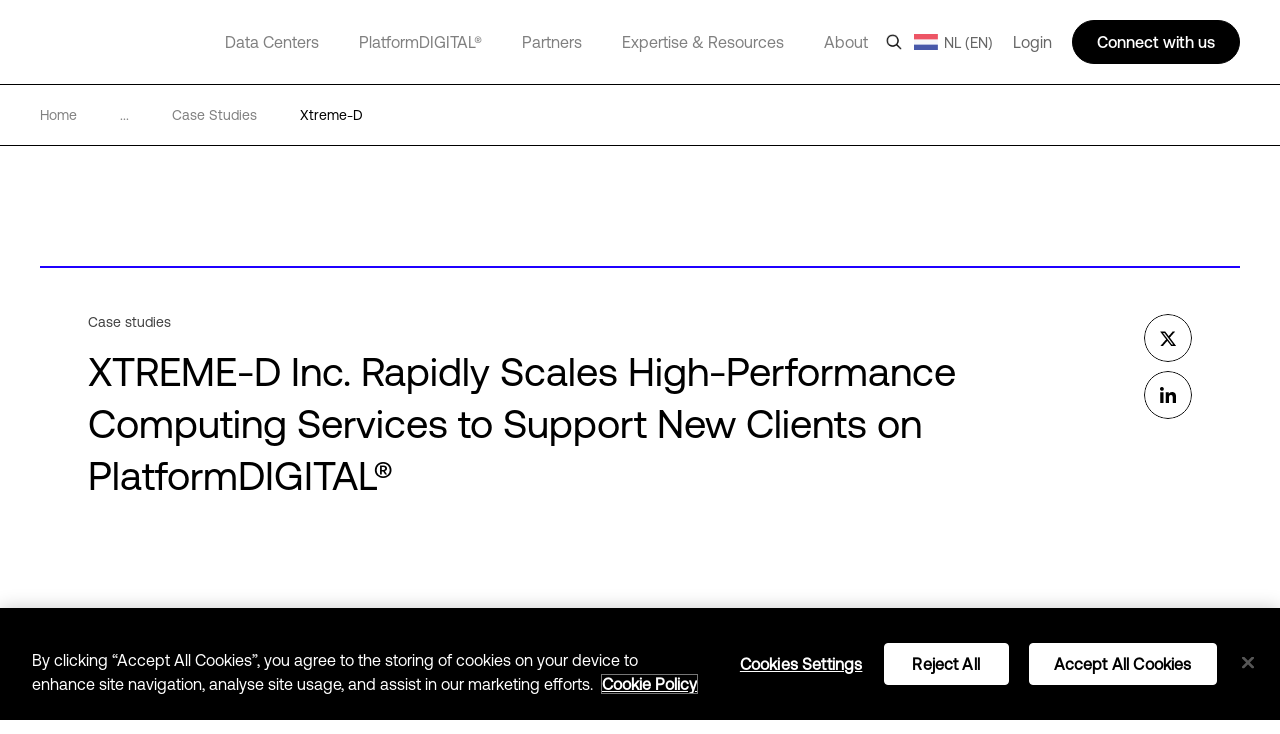

--- FILE ---
content_type: text/html; charset=utf-8
request_url: https://www.digitalrealty.nl/resources/case-studies/xtreme-d
body_size: 45607
content:
<!DOCTYPE html><html lang="en"><head><meta charSet="utf-8"/><script src="https://cdn.cookielaw.org/scripttemplates/otSDKStub.js" data-document-language="true" type="text/javascript" charset="UTF-8" data-domain-script="549d5d3f-f431-4a46-ab40-7c3e8f334715" defer=""></script><script>function OptanonWrapper() { }</script><title>Learn how XTREME-D Inc. found a data center partner to support their HPC and IaaS services.  | Digital Realty</title><meta name="description" content="Learn how XTREME-D Inc. found a data center partner that could support their capacity growth from new HPC and IaaS products."/><meta name="title" content="Learn how XTREME-D Inc. found a data center partner to support their HPC and IaaS services.  | Digital Realty"/><meta name="og:title" content="Learn how XTREME-D Inc. found a data center partner to support their HPC and IaaS services.  | Digital Realty"/><meta name="og:description" content="Learn how XTREME-D Inc. found a data center partner that could support their capacity growth from new HPC and IaaS products."/><meta name="twitter:description" content="Learn how XTREME-D Inc. found a data center partner that could support their capacity growth from new HPC and IaaS products."/><link href="https://www.digitalrealty.com/resources/case-studies/xtreme-d" rel="alternate" hrefLang="x-default"/><link href="https://www.digitalrealty.com/resources/case-studies/xtreme-d" rel="alternate" hreflang="en-US"/><link href="https://www.digitalrealty.nl/resources/case-studies/xtreme-d" rel="alternate" hreflang="en-NL"/><link href="https://www.digitalrealty.be/resources/case-studies/xtreme-d" rel="alternate" hreflang="en-be"/><link href="https://www.digitalrealty.dk/resources/case-studies/xtreme-d" rel="alternate" hreflang="en-dk"/><link href="https://www.digitalrealty.se/resources/case-studies/xtreme-d" rel="alternate" hreflang="en-se"/><link href="https://www.digitalrealty.ie/resources/case-studies/xtreme-d" rel="alternate" hreflang="en-ie"/><link href="https://www.digitalrealty.co.uk/resources/case-studies/xtreme-d" rel="alternate" hreflang="en-GB"/><link href="https://www.digitalrealty.gr/resources/case-studies/xtreme-d" rel="alternate" hreflang="en-GR"/><link href="https://www.digitalrealty.fr/resources/case-studies/xtreme-d" rel="alternate" hreflang="fr-FR"/><link href="https://www.digitalrealty.es/resources/case-studies/xtreme-d" rel="alternate" hreflang="es-ES"/><link href="https://www.digitalrealty.ch/resources/case-studies/xtreme-d" rel="alternate" hreflang="de-CH"/><link href="https://www.digitalrealty.at/resources/case-studies/xtreme-d" rel="alternate" hreflang="de-AT"/><link href="https://www.digitalrealty.de/resources/case-studies/xtreme-d" rel="alternate" hreflang="de-DE"/><link href="https://www.digitalrealty.kr/resources/case-studies/xtreme-d" rel="alternate" hreflang="ko-KR"/><link href="https://www.digitalrealty.cn/resources/case-studies/xtreme-d" rel="alternate" hreflang="zh-CN"/><link href="https://www.digitalrealty.nl" rel="home"/><link rel="apple-touch-icon" sizes="180x180" href=""/><link rel="icon" type="image/png" sizes="32x32" href=""/><link rel="icon" type="image/png" sizes="16x16" href=""/><link rel="shortcut icon" href="/favicon/favicon1.png"/><link rel="manifest" href=""/><meta name="msapplication-TileColor" content="#da532c"/><meta name="theme-color" content="#ffffff"/><meta name="keywords" content=""/><meta name="viewport" content="width=device-width, initial-scale=1.0, maximum-scale=1"/><script src="https://kit.fontawesome.com/f5ffb738a2.js" crossorigin="anonymous" defer=""></script><link rel="stylesheet" href="https://kit.fontawesome.com/f5ffb738a2.css" crossorigin="anonymous"/><script src="https://smtpjs.com/v3/smtp.js" defer=""></script><link rel="canonical" href="https://www.digitalrealty.nl/resources/case-studies/xtreme-d"/><meta name="urlAlias" content="resources/case-studies/xtreme-d"/><meta name="language" content="en"/><meta content="text/html; charset=UTF-8" name="Content-Type"/><meta name="image" property="og:image" content="https://res.cloudinary.com/digitalrealty/image/upload/f_auto,q_auto,c_scale,dpr_auto,w_auto/dlr-website%2FBanners%2FResources%20Thumbnails%2FCase%20Study%20Thumbnails%2FResource_CaseStudy_X-tremeD_logo_thumbnail_oz2eig"/><meta property="og:url" content="https://www.www.digitalrealty.nl/resources/case-studies/xtreme-d?t=1768760498706?latest"/><meta property="og:type" content="website"/><meta property="twitter:card" name="twitter:card" content="summary_large_image"/><meta property="twitter:image" name="twitter:image" content="https://res.cloudinary.com/digitalrealty/image/upload/f_auto,q_auto,c_scale,dpr_auto,w_auto/dlr-website%2FBanners%2FResources%20Thumbnails%2FCase%20Study%20Thumbnails%2FResource_CaseStudy_X-tremeD_logo_thumbnail_oz2eig"/><meta property="twitter:image:alt" name="twitter:image:alt" content="shared-image"/><meta http-equiv="Cache-Control" content="no-store, must-revalidate"/><meta http-equiv="Pragma" content="no-cache"/><meta http-equiv="Expires" content="0"/><meta name="twitter:title" content="XTREME-D Inc. Rapidly Scales High-Performance Computing Services to Support New Clients on PlatformDIGITAL®"/><meta name="og:title" content="XTREME-D Inc. Rapidly Scales High-Performance Computing Services to Support New Clients on PlatformDIGITAL®"/><meta name="next-head-count" content="53"/><link rel="preconnect" href="https://dev.visualwebsiteoptimizer.com"/><script type="text/javascript" id="vwoCode">window._vwo_code||(function(){var account_id=992358,version=2.1,settings_tolerance=2000,hide_element='body',hide_element_style='opacity:0 !important;filter:alpha(opacity=0) !important;background:none !important',f=false,w=window,d=document,v=d.querySelector('#vwoCode'),cK='_vwo_'+account_id+'_settings',cc={};try{var c=JSON.parse(localStorage.getItem('_vwo_'+account_id+'_config'));cc=c&&typeof c==='object'?c:{}}catch(e){}var stT=cc.stT==='session'?w.sessionStorage:w.localStorage;code={nonce:v&&v.nonce,use_existing_jquery:function(){return typeof use_existing_jquery!=='undefined'?use_existing_jquery:undefined},library_tolerance:function(){return typeof library_tolerance!=='undefined'?library_tolerance:undefined},settings_tolerance:function(){return cc.sT||settings_tolerance},hide_element_style:function(){return'{'+(cc.hES||hide_element_style)+'}'},hide_element:function(){if(performance.getEntriesByName('first-contentful-paint')[0]){return''}return typeof cc.hE==='string'?cc.hE:hide_element},getVersion:function(){return version},finish:function(e){if(!f){f=true;var t=d.getElementById('_vis_opt_path_hides');if(t)t.parentNode.removeChild(t);if(e)(new Image).src='https://dev.visualwebsiteoptimizer.com/ee.gif?a='+account_id+e}},finished:function(){return f},addScript:function(e){var t=d.createElement('script');t.type='text/javascript';if(e.src){t.src=e.src}else{t.text=e.text}v&&t.setAttribute('nonce',v.nonce);d.getElementsByTagName('head')[0].appendChild(t)},load:function(e,t){var n=this.getSettings(),i=d.createElement('script'),r=this;t=t||{};if(n){i.textContent=n;d.getElementsByTagName('head')[0].appendChild(i);if(!w.VWO||VWO.caE){stT.removeItem(cK);r.load(e)}}else{var o=new XMLHttpRequest;o.open('GET',e,true);o.withCredentials=!t.dSC;o.responseType=t.responseType||'text';o.onload=function(){if(t.onloadCb){return t.onloadCb(o,e)}if(o.status===200||o.status===304){w._vwo_code.addScript({text:o.responseText})}else{w._vwo_code.finish('&e=loading_failure:'+e)}};o.onerror=function(){if(t.onerrorCb){return t.onerrorCb(e)}w._vwo_code.finish('&e=loading_failure:'+e)};o.send()}},getSettings:function(){try{var e=stT.getItem(cK);if(!e){return}e=JSON.parse(e);if(Date.now()>e.e){stT.removeItem(cK);return}return e.s}catch(e){return}},init:function(){if(d.URL.indexOf('__vwo_disable__')>-1)return;var e=this.settings_tolerance();w._vwo_settings_timer=setTimeout(function(){w._vwo_code.finish();stT.removeItem(cK)},e);var t;if(this.hide_element()!=='body'){t=d.createElement('style');var n=this.hide_element(),i=n?n+this.hide_element_style():'',r=d.getElementsByTagName('head')[0];t.setAttribute('id','_vis_opt_path_hides');v&&t.setAttribute('nonce',v.nonce);t.setAttribute('type','text/css');if(t.styleSheet)t.styleSheet.cssText=i;else t.appendChild(d.createTextNode(i));r.appendChild(t)}else{t=d.getElementsByTagName('head')[0];var i=d.createElement('div');i.style.cssText='z-index:2147483647!important;position:fixed!important;left:0!important;top:0!important;width:100%!important;height:100%!important;background:white!important;';i.setAttribute('id','_vis_opt_path_hides');i.classList.add('_vis_hide_layer');t.parentNode.insertBefore(i,t.nextSibling)}var o=window._vis_opt_url||d.URL,s='https://dev.visualwebsiteoptimizer.com/j.php?a='+account_id+'&u='+encodeURIComponent(o)+'&vn='+version;if(w.location.search.indexOf('_vwo_xhr')!==-1){this.addScript({src:s})}else{this.load(s+'&x=true')}}};w._vwo_code=code;code.init()})();(function(){var i=window;function t(){if(i._vwo_code){var e=t.hidingStyle=document.getElementById('_vis_opt_path_hides')||t.hidingStyle;if(!i._vwo_code.finished()&&!_vwo_code.libExecuted&&(!i.VWO||!VWO.dNR)){if(!document.getElementById('_vis_opt_path_hides')){document.getElementsByTagName('head')[0].appendChild(e)}requestAnimationFrame(t)}}}t()});</script><link rel="preconnect" href="https://res.cloudinary.com" crossorigin="anonymous"/><link rel="preload" href="/fonts/aeonik/AeonikPro-Regular.otf" as="font" type="font/otf" crossorigin="anonymous"/><link rel="preload" href="/fonts/aeonik/AeonikPro-Regular.woff2" as="font" type="font/woff2" crossorigin="anonymous"/><link rel="preload" href="/fonts/aeonik/AeonikPro-Light.otf" as="font" type="font/otf" crossorigin="anonymous"/><link rel="preload" href="/fonts/source-han-sans/SourceHanSans-Regular.otf" as="font" type="font/otf" crossorigin="anonymous"/><link rel="preload" href="/fonts/aeonik/AeonikPro-Medium.otf" as="font" type="font/otf" crossorigin="anonymous"/><link rel="preload" href="/fonts/aeonik/AeonikPro-Bold.otf" as="font" type="font/otf" crossorigin="anonymous"/><link rel="preconnect" href="https://geolocation.onetrust.com" crossorigin="anonymous"/><link rel="preconnect" href="https://cdn.cookielaw.org" crossorigin="anonymous"/><link rel="preconnect" href="https://dev.visualwebsiteoptimizer.com" crossorigin="anonymous"/><link rel="preload" href="/_next/static/css/ce4aa10e930516ed.css" as="style"/><link rel="stylesheet" href="/_next/static/css/ce4aa10e930516ed.css" data-n-g=""/><noscript data-n-css=""></noscript><script defer="" nomodule="" src="/_next/static/chunks/polyfills-c67a75d1b6f99dc8.js"></script><script defer="" src="/_next/static/chunks/951.21858f235d52d7b1.js"></script><script defer="" src="/_next/static/chunks/7010.92fc5985cb764261.js"></script><script defer="" src="/_next/static/chunks/8925.3795689712513cc1.js"></script><script defer="" src="/_next/static/chunks/4483.893b08759354d6e3.js"></script><script defer="" src="/_next/static/chunks/1355.16199d4a20a91c4c.js"></script><script defer="" src="/_next/static/chunks/6152.608be0669b3eb53f.js"></script><script defer="" src="/_next/static/chunks/8604.e8dc8dd6ea56cbd0.js"></script><script defer="" src="/_next/static/chunks/3620.fb74157622d91556.js"></script><script defer="" src="/_next/static/chunks/1810.ba818bb09c84c6c6.js"></script><script src="/_next/static/chunks/webpack-36aab987a64627e8.js" defer=""></script><script src="/_next/static/chunks/framework-834e107486a0d020.js" defer=""></script><script src="/_next/static/chunks/main-d5bb25f65b53bbed.js" defer=""></script><script src="/_next/static/chunks/pages/_app-fab6957d2e7e3930.js" defer=""></script><script src="/_next/static/chunks/pages/%5Burl%5D/%5Burl1%5D/%5Burl2%5D-2877362d63d198d8.js" defer=""></script><script src="/_next/static/7-5ZWIF489FBePQAKyJre/_buildManifest.js" defer=""></script><script src="/_next/static/7-5ZWIF489FBePQAKyJre/_ssgManifest.js" defer=""></script></head><body><div id="__next" data-reactroot=""><noscript></noscript><div class="gray-bg"></div><div class="show-search-bg"></div><header><nav class="crawler-menu"><ul><li><a href="/data-centers">Data Centers</a><ul><li><a href="/data-centers">Locations</a><ul><li><a>Locations</a><ul><li><a href="/data-centers/americas">Americas</a></li><li><a href="/data-centers/emea">EMEA</a></li><li><a href="/data-centers/asia-pacific">APAC</a></li></ul></li></ul></li><li><a href="/data-centers/design">Data Center Design</a><ul><li><a>Data Center Design</a><ul><li><a href="/data-centers/design/certifications-compliance">Security &amp; Compliance</a></li><li><a href="/data-centers/design/green-data-centers">Sustainable Data Centers</a></li></ul></li></ul></li></ul></li><li><a href="/platform-digital">PlatformDIGITAL®</a><ul><li><a href="/platform-digital/colocation">Colocation</a><ul><li><a>Colocation</a><ul><li><a href="/platform-digital/colocation/services">Data Center Services</a></li><li><a href="/platform-digital/colocation/powered-base-buildings">Powered Base Buildings®</a></li><li><a href="/platform-digital/colocation/data-center-suites">Data Center Suites</a></li><li><a href="/platform-digital/colocation/build-to-suit">Build-to-Suit</a></li></ul></li></ul></li><li><a href="/platform-digital/connectivity">Interconnection</a><ul><li><a>Featured Connectivity Solutions</a><ul><li><a href="/platform-digital/connectivity/service-fabric">ServiceFabric®</a></li><li><a href="/platform-digital/connectivity/service-fabric/connect">ServiceFabric® Connect</a></li></ul></li><li><a>Connect</a><ul><li><a href="/platform-digital/connectivity/interconnection">Interconnection</a></li><li><a href="/platform-digital/connectivity/interconnection/campus-connect">Campus Connect</a></li><li><a href="/platform-digital/connectivity/interconnection/cross-connect">Cross Connect</a></li><li><a href="/platform-digital/connectivity/interconnection/internet-exchange">Internet Exchange</a></li><li><a href="/platform-digital/connectivity/interconnection/ip-bandwidth">IP Bandwidth</a></li><li><a href="/platform-digital/connectivity/interconnection/metro-connect">Metro Connect</a></li></ul></li></ul></li></ul></li><li><a href="/partners">Partners</a><ul><li><a href="/partners">Find a Partner</a><ul><li><a>Partner Solutions</a><ul><li><a href="/partners/aws">AWS</a></li><li><a href="/partners/google">Google Cloud</a></li><li><a href="/partners/ibm">IBM Cloud</a></li><li><a href="/partners/oracle">Oracle Cloud</a></li><li><a href="/partners/nvidia">NVIDIA</a></li><li><a href="/partners/hpe">HPE Greenlake</a></li><li><a href="/partners/microsoft-azure">Microsoft Azure</a></li><li><a href="/partners/dell">Dell</a></li></ul></li></ul></li><li><a href="/partners/partner-program">Become a Partner</a><ul><li><a>Become a Partner</a><ul><li><a href="/partners/partner-program">Partner Program</a></li></ul></li></ul></li></ul></li><li><a href="/expertise">Expertise &amp; Resources</a><ul><li><a href="/expertise">Expertise</a><ul><li><a>Digital Transformation</a><ul><li><a href="/expertise/data-insights">Data Insights Hub</a></li><li><a href="/expertise/solutions">PlatformDIGITAL Solutions</a></li><li><a href="/expertise/expert-teams">Expert Teams</a></li><li><a href="/expertise/digital-realty-innovation-lab">DRIL</a></li></ul></li><li><a>Use Cases</a><ul><li><a href="/expertise/solutions/ai">AI</a></li><li><a href="/expertise/solutions/data">Data</a></li><li><a href="/expertise/solutions/cloud">Cloud</a></li><li><a href="/expertise/solutions/network">Network</a></li></ul></li><li><a>Industries</a><ul><li><a href="/expertise/solutions/automotive">Automotive</a></li><li><a href="/expertise/solutions/professional-services">Professional Services</a></li><li><a href="/expertise/solutions/financial-services">Financial Services</a></li><li><a href="/expertise/solutions/public-sector">Public Sector</a></li><li><a href="/expertise/solutions/healthcare">Healthcare</a></li><li><a href="/expertise/solutions/retail">Retail</a></li><li><a href="/expertise/solutions/insurance">Insurance</a></li><li><a href="/expertise/solutions/service-provider">Service Providers</a></li><li><a href="/expertise/solutions/manufacturing">Manufacturing</a></li><li><a href="/expertise/solutions/transportation">Transportation</a></li><li><a href="/expertise/solutions/media-entertainment">Media &amp; Entertainment</a></li><li><a href="/expertise/solutions/utilities">Utilities</a></li></ul></li></ul></li><li><a href="/resources">Resources</a><ul><li><a>Resource Library</a><ul><li><a href="/resources">Blueprints</a></li><li><a href="/resources">Design Guide</a></li><li><a href="/resources">Solution Briefs</a></li><li><a href="/resources">Case Studies</a></li><li><a href="/resources">White Papers</a></li><li><a href="/resources">Analyst Reports</a></li><li><a href="/resources">Webinars</a></li><li><a href="/resources">Reports</a></li><li><a href="/resources">Videos</a></li><li><a href="/resources">Articles</a></li></ul></li></ul></li></ul></li><li><a href="/about">About</a><ul><li><a href="/about">Our Company</a><ul><li><a>Learn More</a><ul><li><a href="/about/sustainability">Impact</a></li><li><a href="/about/leadership">Leadership</a></li><li><a href="https://investor.digitalrealty.com/overview/default.aspx">Investor Relations</a></li><li><a href="https://careers.digitalrealty.com/">Careers</a></li><li><a href="https://portal.digitalrealty.com/Home/Login/?ReturnUrl=/Home/PortalHome">Customer Support</a></li></ul></li></ul></li><li><a href="/contact">Contact</a><ul><li><a>Get in Touch</a><ul><li><a href="/contact">Contact</a></li><li><a href="mailto:customercare@digitalrealty.com">Customer Care</a></li><li><a href="mailto:mediarelations@digitalrealty.com">Media Inquiries</a></li></ul></li><li><a>Corporate Headquarters</a><ul><li><a>Digital Realty Global Headquarters</a></li></ul></li></ul></li></ul></li><li><a>Login</a></li></ul></nav><div class="mobile relative"><span style="box-sizing:border-box;display:block;overflow:hidden;width:initial;height:initial;background:none;opacity:1;border:0;margin:0;padding:0;position:absolute;top:0;left:0;bottom:0;right:0"><img alt="logo" src="[data-uri]" decoding="async" data-nimg="fill" class="img-header-link logo" style="position:absolute;top:0;left:0;bottom:0;right:0;box-sizing:border-box;padding:0;border:none;margin:auto;display:block;width:0;height:0;min-width:100%;max-width:100%;min-height:100%;max-height:100%"/><noscript><img alt="logo" sizes="100vw" srcSet="https://res.cloudinary.com/digitalrealty/image/upload/f_auto,c_limit,w_640,q_auto/images/logo.png 640w, https://res.cloudinary.com/digitalrealty/image/upload/f_auto,c_limit,w_750,q_auto/images/logo.png 750w, https://res.cloudinary.com/digitalrealty/image/upload/f_auto,c_limit,w_828,q_auto/images/logo.png 828w, https://res.cloudinary.com/digitalrealty/image/upload/f_auto,c_limit,w_1080,q_auto/images/logo.png 1080w, https://res.cloudinary.com/digitalrealty/image/upload/f_auto,c_limit,w_1200,q_auto/images/logo.png 1200w, https://res.cloudinary.com/digitalrealty/image/upload/f_auto,c_limit,w_1920,q_auto/images/logo.png 1920w, https://res.cloudinary.com/digitalrealty/image/upload/f_auto,c_limit,w_2048,q_auto/images/logo.png 2048w, https://res.cloudinary.com/digitalrealty/image/upload/f_auto,c_limit,w_3840,q_auto/images/logo.png 3840w" src="https://res.cloudinary.com/digitalrealty/image/upload/f_auto,c_limit,w_3840,q_auto/images/logo.png" decoding="async" data-nimg="fill" style="position:absolute;top:0;left:0;bottom:0;right:0;box-sizing:border-box;padding:0;border:none;margin:auto;display:block;width:0;height:0;min-width:100%;max-width:100%;min-height:100%;max-height:100%" class="img-header-link logo" loading="lazy"/></noscript></span><div class="right"><div class="search-container"><div class="helper"><input type="text" id="header-search-input-mob" value="" placeholder="Search our global locations, solutions, and insights" class="search" name="search"/><img alt="search" class="searchImg" src="/images/search.png"/></div><div class="escape"><img width="auto" height="auto" alt="close-icon" src="/images/close-icon.svg"/></div></div><div class="languages"></div><button class="hamburger hamburger--collapse" type="button"><span class="hamburger-box"><span class="hamburger-inner"></span></span></button><div class="contact"><svg width="16" height="16" viewBox="0 0 16 16" fill="none" xmlns="http://www.w3.org/2000/svg"><g clip-path="url(#clip0_13319_47371)"><path d="M5 14V13H4H1H0V12V1V0H1H15H16V1V12V13H15H9.5L6 15.3344L5 16V14.7969V14ZM5 12H6V13V14.1313L8.94375 12.1687L9.19687 12H9.5H15V1H1V12H5ZM4.5 4.5H11.5H12V5.5H11.5H4.5H4V4.5H4.5ZM4.5 7.5H8.5H9V8.5H8.5H4.5H4V7.5H4.5Z" fill="white"></path></g><defs><clipPath id="clip0_13319_47371"><rect width="16" height="16" fill="white"></rect></clipPath></defs></svg></div></div><div class="mobile-parents"><span class="parent label link-false">Data Centers<div class="activated"></div><div class="border"></div></span><span class="parent label link-false">PlatformDIGITAL®<div class="activated"></div><div class="border"></div></span><span class="parent label link-false">Partners<div class="activated"></div><div class="border"></div></span><span class="parent label link-false">Expertise &amp; Resources<div class="activated"></div><div class="border"></div></span><span class="parent label link-false">About<div class="activated"></div><div class="border"></div></span><span class="parent label link-false" id="languages">Language<div class="activated"></div><div class="border"></div></span><span class="parent label link-false">Login<div class="activated"></div><div class="border"></div></span></div><div class="bottom"><div class="menu-container"></div></div></div><div class="desktop relative"><span style="box-sizing:border-box;display:block;overflow:hidden;width:initial;height:initial;background:none;opacity:1;border:0;margin:0;padding:0;position:absolute;top:0;left:0;bottom:0;right:0"><img alt="logo" src="[data-uri]" decoding="async" data-nimg="fill" class="img-header-link logo" style="position:absolute;top:0;left:0;bottom:0;right:0;box-sizing:border-box;padding:0;border:none;margin:auto;display:block;width:0;height:0;min-width:100%;max-width:100%;min-height:100%;max-height:100%"/><noscript><img alt="logo" sizes="100vw" srcSet="https://res.cloudinary.com/digitalrealty/image/upload/f_auto,c_limit,w_640,q_auto/images/logo.png 640w, https://res.cloudinary.com/digitalrealty/image/upload/f_auto,c_limit,w_750,q_auto/images/logo.png 750w, https://res.cloudinary.com/digitalrealty/image/upload/f_auto,c_limit,w_828,q_auto/images/logo.png 828w, https://res.cloudinary.com/digitalrealty/image/upload/f_auto,c_limit,w_1080,q_auto/images/logo.png 1080w, https://res.cloudinary.com/digitalrealty/image/upload/f_auto,c_limit,w_1200,q_auto/images/logo.png 1200w, https://res.cloudinary.com/digitalrealty/image/upload/f_auto,c_limit,w_1920,q_auto/images/logo.png 1920w, https://res.cloudinary.com/digitalrealty/image/upload/f_auto,c_limit,w_2048,q_auto/images/logo.png 2048w, https://res.cloudinary.com/digitalrealty/image/upload/f_auto,c_limit,w_3840,q_auto/images/logo.png 3840w" src="https://res.cloudinary.com/digitalrealty/image/upload/f_auto,c_limit,w_3840,q_auto/images/logo.png" decoding="async" data-nimg="fill" style="position:absolute;top:0;left:0;bottom:0;right:0;box-sizing:border-box;padding:0;border:none;margin:auto;display:block;width:0;height:0;min-width:100%;max-width:100%;min-height:100%;max-height:100%" class="img-header-link logo" loading="lazy"/></noscript></span><div class="bottom"><div class="search-container"><div class="helper"><input type="text" id="header-search-input-desk" value="" placeholder="Search our global locations, solutions, and insights" class="search" name="search"/></div><div class="escape"><img width="auto" height="auto" alt="close-icon" src="/images/close-icon.svg"/></div></div><div class="menu-container"><span class="parent label link-true"><a id="header-data-centers-link" href="/data-centers">Data Centers</a><div class="activated"></div><div class="border"></div></span><span class="parent label link-true"><a id="header-platformdigital-link" href="/platform-digital">PlatformDIGITAL®</a><div class="activated"></div><div class="border"></div></span><span class="parent label link-true"><a id="header-partners-link" href="/partners">Partners</a><div class="activated"></div><div class="border"></div></span><span class="parent label link-true"><a id="header-expertise-resources-link" href="/expertise">Expertise &amp; Resources</a><div class="activated"></div><div class="border"></div></span><span class="parent label link-true"><a id="header-about-link" href="/about">About</a><div class="activated"></div><div class="border"></div></span><span class="parent label link-false" id="languages">Language<div class="activated"></div><div class="border"></div></span></div></div><div class="right"><img alt="search" class="searchImg" src="/images/search.png"/><div class="languages "><img alt="globe-icon" class="globe" src="/images/flags/netherlands.png"/>NL (EN)</div><label class="login">Login</label><div class="talk">Connect with us</div></div></div></header><div class="breadcrumb non_gated_template"><div class="container"><a href="/" class="div-breadcrumb-link"><span>Home</span><div class="arrow"><span style="box-sizing:border-box;display:block;overflow:hidden;width:initial;height:initial;background:none;opacity:1;border:0;margin:0;padding:0;position:absolute;top:0;left:0;bottom:0;right:0"><img alt="breadcrumb-arrow" src="[data-uri]" decoding="async" data-nimg="fill" style="position:absolute;top:0;left:0;bottom:0;right:0;box-sizing:border-box;padding:0;border:none;margin:auto;display:block;width:0;height:0;min-width:100%;max-width:100%;min-height:100%;max-height:100%"/><noscript><img alt="breadcrumb-arrow" sizes="100vw" srcSet="https://res.cloudinary.com/digitalrealty/image/upload/f_auto,c_limit,w_640,q_auto/images/breadcrumb-arrow-right.png 640w, https://res.cloudinary.com/digitalrealty/image/upload/f_auto,c_limit,w_750,q_auto/images/breadcrumb-arrow-right.png 750w, https://res.cloudinary.com/digitalrealty/image/upload/f_auto,c_limit,w_828,q_auto/images/breadcrumb-arrow-right.png 828w, https://res.cloudinary.com/digitalrealty/image/upload/f_auto,c_limit,w_1080,q_auto/images/breadcrumb-arrow-right.png 1080w, https://res.cloudinary.com/digitalrealty/image/upload/f_auto,c_limit,w_1200,q_auto/images/breadcrumb-arrow-right.png 1200w, https://res.cloudinary.com/digitalrealty/image/upload/f_auto,c_limit,w_1920,q_auto/images/breadcrumb-arrow-right.png 1920w, https://res.cloudinary.com/digitalrealty/image/upload/f_auto,c_limit,w_2048,q_auto/images/breadcrumb-arrow-right.png 2048w, https://res.cloudinary.com/digitalrealty/image/upload/f_auto,c_limit,w_3840,q_auto/images/breadcrumb-arrow-right.png 3840w" src="https://res.cloudinary.com/digitalrealty/image/upload/f_auto,c_limit,w_3840,q_auto/images/breadcrumb-arrow-right.png" decoding="async" data-nimg="fill" style="position:absolute;top:0;left:0;bottom:0;right:0;box-sizing:border-box;padding:0;border:none;margin:auto;display:block;width:0;height:0;min-width:100%;max-width:100%;min-height:100%;max-height:100%" loading="lazy"/></noscript></span></div></a><div><span>...</span><div class="arrow"><span style="box-sizing:border-box;display:block;overflow:hidden;width:initial;height:initial;background:none;opacity:1;border:0;margin:0;padding:0;position:absolute;top:0;left:0;bottom:0;right:0"><img alt="breadcrumb-arrow" src="[data-uri]" decoding="async" data-nimg="fill" style="position:absolute;top:0;left:0;bottom:0;right:0;box-sizing:border-box;padding:0;border:none;margin:auto;display:block;width:0;height:0;min-width:100%;max-width:100%;min-height:100%;max-height:100%"/><noscript><img alt="breadcrumb-arrow" sizes="100vw" srcSet="https://res.cloudinary.com/digitalrealty/image/upload/f_auto,c_limit,w_640,q_auto/images/breadcrumb-arrow-right.png 640w, https://res.cloudinary.com/digitalrealty/image/upload/f_auto,c_limit,w_750,q_auto/images/breadcrumb-arrow-right.png 750w, https://res.cloudinary.com/digitalrealty/image/upload/f_auto,c_limit,w_828,q_auto/images/breadcrumb-arrow-right.png 828w, https://res.cloudinary.com/digitalrealty/image/upload/f_auto,c_limit,w_1080,q_auto/images/breadcrumb-arrow-right.png 1080w, https://res.cloudinary.com/digitalrealty/image/upload/f_auto,c_limit,w_1200,q_auto/images/breadcrumb-arrow-right.png 1200w, https://res.cloudinary.com/digitalrealty/image/upload/f_auto,c_limit,w_1920,q_auto/images/breadcrumb-arrow-right.png 1920w, https://res.cloudinary.com/digitalrealty/image/upload/f_auto,c_limit,w_2048,q_auto/images/breadcrumb-arrow-right.png 2048w, https://res.cloudinary.com/digitalrealty/image/upload/f_auto,c_limit,w_3840,q_auto/images/breadcrumb-arrow-right.png 3840w" src="https://res.cloudinary.com/digitalrealty/image/upload/f_auto,c_limit,w_3840,q_auto/images/breadcrumb-arrow-right.png" decoding="async" data-nimg="fill" style="position:absolute;top:0;left:0;bottom:0;right:0;box-sizing:border-box;padding:0;border:none;margin:auto;display:block;width:0;height:0;min-width:100%;max-width:100%;min-height:100%;max-height:100%" loading="lazy"/></noscript></span></div></div><a href="/resources?type=case studies" target="" class="item"><span class="span-breadcrumb-link" style="text-transform:capitalize">case studies</span><div class="arrow"><span style="box-sizing:border-box;display:block;overflow:hidden;width:initial;height:initial;background:none;opacity:1;border:0;margin:0;padding:0;position:absolute;top:0;left:0;bottom:0;right:0"><img alt="breadcrumb-arrow" src="[data-uri]" decoding="async" data-nimg="fill" style="position:absolute;top:0;left:0;bottom:0;right:0;box-sizing:border-box;padding:0;border:none;margin:auto;display:block;width:0;height:0;min-width:100%;max-width:100%;min-height:100%;max-height:100%"/><noscript><img alt="breadcrumb-arrow" sizes="100vw" srcSet="https://res.cloudinary.com/digitalrealty/image/upload/f_auto,c_limit,w_640,q_auto/images/breadcrumb-arrow-right.png 640w, https://res.cloudinary.com/digitalrealty/image/upload/f_auto,c_limit,w_750,q_auto/images/breadcrumb-arrow-right.png 750w, https://res.cloudinary.com/digitalrealty/image/upload/f_auto,c_limit,w_828,q_auto/images/breadcrumb-arrow-right.png 828w, https://res.cloudinary.com/digitalrealty/image/upload/f_auto,c_limit,w_1080,q_auto/images/breadcrumb-arrow-right.png 1080w, https://res.cloudinary.com/digitalrealty/image/upload/f_auto,c_limit,w_1200,q_auto/images/breadcrumb-arrow-right.png 1200w, https://res.cloudinary.com/digitalrealty/image/upload/f_auto,c_limit,w_1920,q_auto/images/breadcrumb-arrow-right.png 1920w, https://res.cloudinary.com/digitalrealty/image/upload/f_auto,c_limit,w_2048,q_auto/images/breadcrumb-arrow-right.png 2048w, https://res.cloudinary.com/digitalrealty/image/upload/f_auto,c_limit,w_3840,q_auto/images/breadcrumb-arrow-right.png 3840w" src="https://res.cloudinary.com/digitalrealty/image/upload/f_auto,c_limit,w_3840,q_auto/images/breadcrumb-arrow-right.png" decoding="async" data-nimg="fill" style="position:absolute;top:0;left:0;bottom:0;right:0;box-sizing:border-box;padding:0;border:none;margin:auto;display:block;width:0;height:0;min-width:100%;max-width:100%;min-height:100%;max-height:100%" loading="lazy"/></noscript></span></div></a><a href="/resources/case-studies/xtreme-d" target="" class="item"><span class="span-breadcrumb-link" style="text-transform:none">Xtreme-D </span><div class="arrow"><span style="box-sizing:border-box;display:block;overflow:hidden;width:initial;height:initial;background:none;opacity:1;border:0;margin:0;padding:0;position:absolute;top:0;left:0;bottom:0;right:0"><img alt="breadcrumb-arrow" src="[data-uri]" decoding="async" data-nimg="fill" style="position:absolute;top:0;left:0;bottom:0;right:0;box-sizing:border-box;padding:0;border:none;margin:auto;display:block;width:0;height:0;min-width:100%;max-width:100%;min-height:100%;max-height:100%"/><noscript><img alt="breadcrumb-arrow" sizes="100vw" srcSet="https://res.cloudinary.com/digitalrealty/image/upload/f_auto,c_limit,w_640,q_auto/images/breadcrumb-arrow-right.png 640w, https://res.cloudinary.com/digitalrealty/image/upload/f_auto,c_limit,w_750,q_auto/images/breadcrumb-arrow-right.png 750w, https://res.cloudinary.com/digitalrealty/image/upload/f_auto,c_limit,w_828,q_auto/images/breadcrumb-arrow-right.png 828w, https://res.cloudinary.com/digitalrealty/image/upload/f_auto,c_limit,w_1080,q_auto/images/breadcrumb-arrow-right.png 1080w, https://res.cloudinary.com/digitalrealty/image/upload/f_auto,c_limit,w_1200,q_auto/images/breadcrumb-arrow-right.png 1200w, https://res.cloudinary.com/digitalrealty/image/upload/f_auto,c_limit,w_1920,q_auto/images/breadcrumb-arrow-right.png 1920w, https://res.cloudinary.com/digitalrealty/image/upload/f_auto,c_limit,w_2048,q_auto/images/breadcrumb-arrow-right.png 2048w, https://res.cloudinary.com/digitalrealty/image/upload/f_auto,c_limit,w_3840,q_auto/images/breadcrumb-arrow-right.png 3840w" src="https://res.cloudinary.com/digitalrealty/image/upload/f_auto,c_limit,w_3840,q_auto/images/breadcrumb-arrow-right.png" decoding="async" data-nimg="fill" style="position:absolute;top:0;left:0;bottom:0;right:0;box-sizing:border-box;padding:0;border:none;margin:auto;display:block;width:0;height:0;min-width:100%;max-width:100%;min-height:100%;max-height:100%" loading="lazy"/></noscript></span></div></a></div></div><div class="overlay-scrollbar-track"><div class="overlay-scrollbar-thumb"></div></div><main><div class="non_gated_template"><div class="template-container"><div><div class="template-banner"><span style="box-sizing:border-box;display:block;overflow:hidden;width:initial;height:initial;background:none;opacity:1;border:0;margin:0;padding:0;position:absolute;top:0;left:0;bottom:0;right:0"><img alt="banner" src="[data-uri]" decoding="async" data-nimg="fill" style="position:absolute;top:0;left:0;bottom:0;right:0;box-sizing:border-box;padding:0;border:none;margin:auto;display:block;width:0;height:0;min-width:100%;max-width:100%;min-height:100%;max-height:100%"/><noscript><img alt="banner" sizes="100vw" srcSet="https://res.cloudinary.com/digitalrealty/image/upload/f_auto,c_limit,w_640,q_auto/dlr-website%2FBanners%2FNon%20Standard%20Banners%2FCustom-Banner-Highway-Streaming-Lights-XtremeD_mrsveg 640w, https://res.cloudinary.com/digitalrealty/image/upload/f_auto,c_limit,w_750,q_auto/dlr-website%2FBanners%2FNon%20Standard%20Banners%2FCustom-Banner-Highway-Streaming-Lights-XtremeD_mrsveg 750w, https://res.cloudinary.com/digitalrealty/image/upload/f_auto,c_limit,w_828,q_auto/dlr-website%2FBanners%2FNon%20Standard%20Banners%2FCustom-Banner-Highway-Streaming-Lights-XtremeD_mrsveg 828w, https://res.cloudinary.com/digitalrealty/image/upload/f_auto,c_limit,w_1080,q_auto/dlr-website%2FBanners%2FNon%20Standard%20Banners%2FCustom-Banner-Highway-Streaming-Lights-XtremeD_mrsveg 1080w, https://res.cloudinary.com/digitalrealty/image/upload/f_auto,c_limit,w_1200,q_auto/dlr-website%2FBanners%2FNon%20Standard%20Banners%2FCustom-Banner-Highway-Streaming-Lights-XtremeD_mrsveg 1200w, https://res.cloudinary.com/digitalrealty/image/upload/f_auto,c_limit,w_1920,q_auto/dlr-website%2FBanners%2FNon%20Standard%20Banners%2FCustom-Banner-Highway-Streaming-Lights-XtremeD_mrsveg 1920w, https://res.cloudinary.com/digitalrealty/image/upload/f_auto,c_limit,w_2048,q_auto/dlr-website%2FBanners%2FNon%20Standard%20Banners%2FCustom-Banner-Highway-Streaming-Lights-XtremeD_mrsveg 2048w, https://res.cloudinary.com/digitalrealty/image/upload/f_auto,c_limit,w_3840,q_auto/dlr-website%2FBanners%2FNon%20Standard%20Banners%2FCustom-Banner-Highway-Streaming-Lights-XtremeD_mrsveg 3840w" src="https://res.cloudinary.com/digitalrealty/image/upload/f_auto,c_limit,w_3840,q_auto/dlr-website%2FBanners%2FNon%20Standard%20Banners%2FCustom-Banner-Highway-Streaming-Lights-XtremeD_mrsveg" decoding="async" data-nimg="fill" style="position:absolute;top:0;left:0;bottom:0;right:0;box-sizing:border-box;padding:0;border:none;margin:auto;display:block;width:0;height:0;min-width:100%;max-width:100%;min-height:100%;max-height:100%" loading="lazy"/></noscript></span></div></div><div class="inner-container"><div><div style="border-top:2px solid #1F00FF;position:relative" class="template-title"><div class="top"><span>Case studies</span><div class="title-subtitle"><h1 class="titleh">XTREME-D Inc. Rapidly Scales High-Performance Computing Services to Support New Clients on PlatformDIGITAL®</h1><div class="subtitle"></div></div></div><div class="social"><a class="a-template-title-link" target="_blank" href="https://twitter.com/share?text=XTREME-D Inc. Rapidly Scales High-Performance Computing Services to Support New Clients on PlatformDIGITAL®&amp;url=www.digitalrealty.nl/resources/case-studies/xtreme-d?t=1768760498706&amp;hashtags=digitalreality" rel="noopener noreferrer"><img alt="twitter" src="/images/x.svg"/></a><a class="a-template-title-link" target="_blank" href="https://www.linkedin.com/shareArticle?mini=true&amp;url=www.digitalrealty.nl/resources/case-studies/xtreme-d?t=1768760498706&amp;title=XTREME-D Inc. Rapidly Scales High-Performance Computing Services to Support New Clients on PlatformDIGITAL®&amp;source=Digital reality?latest"><img alt="linkedin" src="/images/linkedin.svg"/></a></div></div></div><div class="inner-vertical"><div class="vertical-items"><div class="template-text "><span class=""></span></div><div class="template-items"><span class="sub"></span><div class="items"></div></div><div class="template-text template-quote"><div class="quote"><div style="background-color:#1F00FF" class="quote-line"></div><span class="text-quote "><p>We use Digital Realty’s high-performance, highly secure data center to provide high-quality HPC infrastructure as a service and platform as a service products to our enterprise customers.</p>
</span><div class="container full"><span class="char"></span><div class="sub-cont"><span class="name">Naoki Shibata<!-- --> </span><span>, </span><span class="job">Founder and Chief Executive Officer, XTREME-D Inc.</span></div></div></div></div><div class="template-download-container animated-btn btn-active"><button type="submit" class="template-download active">Download the case study</button></div><div class="resources-tags"><div class="tag">Tags</div><div class="pills"><div class="div-tags-link pill">HPC</div><div class="div-tags-link pill">Data Center Services</div></div></div></div></div><div class="related-block inner-container"><div class="template-related container-length-4"><div class="top"><span class="page-sub">Related resources</span><a href="/resources" class="a-related-content-link cta-link">View all<img alt="arrow" class="more-arrow" src="/images/more-arrow.svg"/></a></div><hr/><div class="items items-4"><a class="div-related-content-link item" href="/resources/white-papers/enterprise-gateway-to-emea" target="_self"><div class="img-container"><span style="box-sizing:border-box;display:block;overflow:hidden;width:initial;height:initial;background:none;opacity:1;border:0;margin:0;padding:0;position:absolute;top:0;left:0;bottom:0;right:0"><img alt="template-related" src="[data-uri]" decoding="async" data-nimg="fill" style="position:absolute;top:0;left:0;bottom:0;right:0;box-sizing:border-box;padding:0;border:none;margin:auto;display:block;width:0;height:0;min-width:100%;max-width:100%;min-height:100%;max-height:100%;object-fit:center"/><noscript><img alt="template-related" sizes="100vw" srcSet="https://res.cloudinary.com/digitalrealty/image/upload/f_auto,c_limit,w_640,q_auto/dlr-website%2FBanners%2FResources%20Thumbnails%2FResourceThumbnail_GatewaytoEMEA_ylxzih 640w, https://res.cloudinary.com/digitalrealty/image/upload/f_auto,c_limit,w_750,q_auto/dlr-website%2FBanners%2FResources%20Thumbnails%2FResourceThumbnail_GatewaytoEMEA_ylxzih 750w, https://res.cloudinary.com/digitalrealty/image/upload/f_auto,c_limit,w_828,q_auto/dlr-website%2FBanners%2FResources%20Thumbnails%2FResourceThumbnail_GatewaytoEMEA_ylxzih 828w, https://res.cloudinary.com/digitalrealty/image/upload/f_auto,c_limit,w_1080,q_auto/dlr-website%2FBanners%2FResources%20Thumbnails%2FResourceThumbnail_GatewaytoEMEA_ylxzih 1080w, https://res.cloudinary.com/digitalrealty/image/upload/f_auto,c_limit,w_1200,q_auto/dlr-website%2FBanners%2FResources%20Thumbnails%2FResourceThumbnail_GatewaytoEMEA_ylxzih 1200w, https://res.cloudinary.com/digitalrealty/image/upload/f_auto,c_limit,w_1920,q_auto/dlr-website%2FBanners%2FResources%20Thumbnails%2FResourceThumbnail_GatewaytoEMEA_ylxzih 1920w, https://res.cloudinary.com/digitalrealty/image/upload/f_auto,c_limit,w_2048,q_auto/dlr-website%2FBanners%2FResources%20Thumbnails%2FResourceThumbnail_GatewaytoEMEA_ylxzih 2048w, https://res.cloudinary.com/digitalrealty/image/upload/f_auto,c_limit,w_3840,q_auto/dlr-website%2FBanners%2FResources%20Thumbnails%2FResourceThumbnail_GatewaytoEMEA_ylxzih 3840w" src="https://res.cloudinary.com/digitalrealty/image/upload/f_auto,c_limit,w_3840,q_auto/dlr-website%2FBanners%2FResources%20Thumbnails%2FResourceThumbnail_GatewaytoEMEA_ylxzih" decoding="async" data-nimg="fill" style="position:absolute;top:0;left:0;bottom:0;right:0;box-sizing:border-box;padding:0;border:none;margin:auto;display:block;width:0;height:0;min-width:100%;max-width:100%;min-height:100%;max-height:100%;object-fit:center" loading="lazy"/></noscript></span></div><div class="category"><span class="category">White Papers</span><span></span></div><span class="title"></span><span class="span-related-content-link second-category">Enterprise</span></a><a class="div-related-content-link item" href="/resources/articles/what-is-data-sovereignty" target="_self"><div class="img-container"><span style="box-sizing:border-box;display:block;overflow:hidden;width:initial;height:initial;background:none;opacity:1;border:0;margin:0;padding:0;position:absolute;top:0;left:0;bottom:0;right:0"><img alt="template-related" src="[data-uri]" decoding="async" data-nimg="fill" style="position:absolute;top:0;left:0;bottom:0;right:0;box-sizing:border-box;padding:0;border:none;margin:auto;display:block;width:0;height:0;min-width:100%;max-width:100%;min-height:100%;max-height:100%;object-fit:center"/><noscript><img alt="template-related" sizes="100vw" srcSet="https://res.cloudinary.com/digitalrealty/image/upload/f_auto,c_limit,w_640,q_auto/dlr-website%2FBanners%2FResources%20Thumbnails%2FResource-Thumbnail-World-Data_qt8z8p 640w, https://res.cloudinary.com/digitalrealty/image/upload/f_auto,c_limit,w_750,q_auto/dlr-website%2FBanners%2FResources%20Thumbnails%2FResource-Thumbnail-World-Data_qt8z8p 750w, https://res.cloudinary.com/digitalrealty/image/upload/f_auto,c_limit,w_828,q_auto/dlr-website%2FBanners%2FResources%20Thumbnails%2FResource-Thumbnail-World-Data_qt8z8p 828w, https://res.cloudinary.com/digitalrealty/image/upload/f_auto,c_limit,w_1080,q_auto/dlr-website%2FBanners%2FResources%20Thumbnails%2FResource-Thumbnail-World-Data_qt8z8p 1080w, https://res.cloudinary.com/digitalrealty/image/upload/f_auto,c_limit,w_1200,q_auto/dlr-website%2FBanners%2FResources%20Thumbnails%2FResource-Thumbnail-World-Data_qt8z8p 1200w, https://res.cloudinary.com/digitalrealty/image/upload/f_auto,c_limit,w_1920,q_auto/dlr-website%2FBanners%2FResources%20Thumbnails%2FResource-Thumbnail-World-Data_qt8z8p 1920w, https://res.cloudinary.com/digitalrealty/image/upload/f_auto,c_limit,w_2048,q_auto/dlr-website%2FBanners%2FResources%20Thumbnails%2FResource-Thumbnail-World-Data_qt8z8p 2048w, https://res.cloudinary.com/digitalrealty/image/upload/f_auto,c_limit,w_3840,q_auto/dlr-website%2FBanners%2FResources%20Thumbnails%2FResource-Thumbnail-World-Data_qt8z8p 3840w" src="https://res.cloudinary.com/digitalrealty/image/upload/f_auto,c_limit,w_3840,q_auto/dlr-website%2FBanners%2FResources%20Thumbnails%2FResource-Thumbnail-World-Data_qt8z8p" decoding="async" data-nimg="fill" style="position:absolute;top:0;left:0;bottom:0;right:0;box-sizing:border-box;padding:0;border:none;margin:auto;display:block;width:0;height:0;min-width:100%;max-width:100%;min-height:100%;max-height:100%;object-fit:center" loading="lazy"/></noscript></span></div><div class="category"><span class="category">Article</span><span></span></div><span class="title"></span><span class="span-related-content-link second-category">AI/ML</span></a><a class="div-related-content-link item" href="/resources/videos/unlock-success-with-digital-realtys-solutions-architects" target="_self"><div class="img-container"><span style="box-sizing:border-box;display:block;overflow:hidden;width:initial;height:initial;background:none;opacity:1;border:0;margin:0;padding:0;position:absolute;top:0;left:0;bottom:0;right:0"><img alt="template-related" src="[data-uri]" decoding="async" data-nimg="fill" style="position:absolute;top:0;left:0;bottom:0;right:0;box-sizing:border-box;padding:0;border:none;margin:auto;display:block;width:0;height:0;min-width:100%;max-width:100%;min-height:100%;max-height:100%;object-fit:center"/><noscript><img alt="template-related" sizes="100vw" srcSet="https://res.cloudinary.com/digitalrealty/image/upload/f_auto,c_limit,w_640,q_auto/dlr-website%2FBanners%2FResources%20Thumbnails%2FResourceThumbnail-two-people-computer-room_nfhntq 640w, https://res.cloudinary.com/digitalrealty/image/upload/f_auto,c_limit,w_750,q_auto/dlr-website%2FBanners%2FResources%20Thumbnails%2FResourceThumbnail-two-people-computer-room_nfhntq 750w, https://res.cloudinary.com/digitalrealty/image/upload/f_auto,c_limit,w_828,q_auto/dlr-website%2FBanners%2FResources%20Thumbnails%2FResourceThumbnail-two-people-computer-room_nfhntq 828w, https://res.cloudinary.com/digitalrealty/image/upload/f_auto,c_limit,w_1080,q_auto/dlr-website%2FBanners%2FResources%20Thumbnails%2FResourceThumbnail-two-people-computer-room_nfhntq 1080w, https://res.cloudinary.com/digitalrealty/image/upload/f_auto,c_limit,w_1200,q_auto/dlr-website%2FBanners%2FResources%20Thumbnails%2FResourceThumbnail-two-people-computer-room_nfhntq 1200w, https://res.cloudinary.com/digitalrealty/image/upload/f_auto,c_limit,w_1920,q_auto/dlr-website%2FBanners%2FResources%20Thumbnails%2FResourceThumbnail-two-people-computer-room_nfhntq 1920w, https://res.cloudinary.com/digitalrealty/image/upload/f_auto,c_limit,w_2048,q_auto/dlr-website%2FBanners%2FResources%20Thumbnails%2FResourceThumbnail-two-people-computer-room_nfhntq 2048w, https://res.cloudinary.com/digitalrealty/image/upload/f_auto,c_limit,w_3840,q_auto/dlr-website%2FBanners%2FResources%20Thumbnails%2FResourceThumbnail-two-people-computer-room_nfhntq 3840w" src="https://res.cloudinary.com/digitalrealty/image/upload/f_auto,c_limit,w_3840,q_auto/dlr-website%2FBanners%2FResources%20Thumbnails%2FResourceThumbnail-two-people-computer-room_nfhntq" decoding="async" data-nimg="fill" style="position:absolute;top:0;left:0;bottom:0;right:0;box-sizing:border-box;padding:0;border:none;margin:auto;display:block;width:0;height:0;min-width:100%;max-width:100%;min-height:100%;max-height:100%;object-fit:center" loading="lazy"/></noscript></span></div><div class="category"><span class="category">Videos</span><span></span></div><span class="title"></span><span class="span-related-content-link second-category">Customer Experience</span></a><a class="div-related-content-link item" href="/resources/design-guides/pdx-dell-solutions" target="_self"><div class="img-container"><span style="box-sizing:border-box;display:block;overflow:hidden;width:initial;height:initial;background:none;opacity:1;border:0;margin:0;padding:0;position:absolute;top:0;left:0;bottom:0;right:0"><img alt="template-related" src="[data-uri]" decoding="async" data-nimg="fill" style="position:absolute;top:0;left:0;bottom:0;right:0;box-sizing:border-box;padding:0;border:none;margin:auto;display:block;width:0;height:0;min-width:100%;max-width:100%;min-height:100%;max-height:100%;object-fit:center"/><noscript><img alt="template-related" sizes="100vw" srcSet="https://res.cloudinary.com/digitalrealty/image/upload/f_auto,c_limit,w_640,q_auto/dlr-website%2FBanners%2FResources%20Thumbnails%2FResourceThumbnail-Dell_tembzi 640w, https://res.cloudinary.com/digitalrealty/image/upload/f_auto,c_limit,w_750,q_auto/dlr-website%2FBanners%2FResources%20Thumbnails%2FResourceThumbnail-Dell_tembzi 750w, https://res.cloudinary.com/digitalrealty/image/upload/f_auto,c_limit,w_828,q_auto/dlr-website%2FBanners%2FResources%20Thumbnails%2FResourceThumbnail-Dell_tembzi 828w, https://res.cloudinary.com/digitalrealty/image/upload/f_auto,c_limit,w_1080,q_auto/dlr-website%2FBanners%2FResources%20Thumbnails%2FResourceThumbnail-Dell_tembzi 1080w, https://res.cloudinary.com/digitalrealty/image/upload/f_auto,c_limit,w_1200,q_auto/dlr-website%2FBanners%2FResources%20Thumbnails%2FResourceThumbnail-Dell_tembzi 1200w, https://res.cloudinary.com/digitalrealty/image/upload/f_auto,c_limit,w_1920,q_auto/dlr-website%2FBanners%2FResources%20Thumbnails%2FResourceThumbnail-Dell_tembzi 1920w, https://res.cloudinary.com/digitalrealty/image/upload/f_auto,c_limit,w_2048,q_auto/dlr-website%2FBanners%2FResources%20Thumbnails%2FResourceThumbnail-Dell_tembzi 2048w, https://res.cloudinary.com/digitalrealty/image/upload/f_auto,c_limit,w_3840,q_auto/dlr-website%2FBanners%2FResources%20Thumbnails%2FResourceThumbnail-Dell_tembzi 3840w" src="https://res.cloudinary.com/digitalrealty/image/upload/f_auto,c_limit,w_3840,q_auto/dlr-website%2FBanners%2FResources%20Thumbnails%2FResourceThumbnail-Dell_tembzi" decoding="async" data-nimg="fill" style="position:absolute;top:0;left:0;bottom:0;right:0;box-sizing:border-box;padding:0;border:none;margin:auto;display:block;width:0;height:0;min-width:100%;max-width:100%;min-height:100%;max-height:100%;object-fit:center" loading="lazy"/></noscript></span></div><div class="category"><span class="category">Design Guide</span><span></span></div><span class="title"></span><span class="span-related-content-link second-category">Dell</span></a></div></div></div></div></div></div></main><footer><div class="footer-container  "><div class="top"><div class="left"><div class="top-left"><label class="footer-list-header">Regions</label><ul class="footer-list"><li><a id="footer-view-metros-link" target="_self" class="a-footer-link footer-desc-text" href="/data-centers">View Metros</a></li><li><a id="footer-america-link" target="_blank" class="a-footer-link footer-desc-text" href="https://www.digitalrealty.nl/data-centers/americas">America</a></li><li><a id="footer-emea-link" target="_blank" class="a-footer-link footer-desc-text" href="https://www.digitalrealty.nl/data-centers/emea">EMEA</a></li><li><a id="footer-apac-link" target="_self" class="a-footer-link footer-desc-text" href="/data-centers/asia-pacific">APAC</a></li></ul></div><div class="top-middle"><label class="footer-list-header">Company</label><ul class="footer-list"><li><a id="footer-about-us-link" target="_self" class="a-footer-link footer-desc-text" href="/about">About Us</a></li><li><a id="footer-impact-link" target="_self" class="a-footer-link footer-desc-text" href="/about/sustainability">Impact</a></li><li><a id="footer-investors-link" target="_blank" class="a-footer-link footer-desc-text" href="https://investor.digitalrealty.com/overview/default.aspx?_ga=2.254568333.464359…">Investors</a></li><li><a id="footer-careers-link" target="_blank" class="a-footer-link footer-desc-text" href="https://careers.digitalrealty.com/">Careers</a></li></ul></div><div class="top-right"><label class="footer-list-header">PlatformDIGITAL®</label><ul class="footer-list"><li><a id="footer-colocation-link" target="_self" class="a-footer-link footer-desc-text" href="/platform-digital/colocation">Colocation</a></li><li><a id="footer-connectivity-link" target="_self" class="a-footer-link footer-desc-text" href="/platform-digital/connectivity">Connectivity</a></li><li><a id="footer-data-insights-hub-link" target="_self" class="a-footer-link footer-desc-text" href="/expertise/data-insights">Data Insights Hub</a></li><li><a id="footer-pervasive-datacenter-architecture-link" target="_self" class="a-footer-link footer-desc-text" href="/expertise/solutions">Pervasive Datacenter Architecture®</a></li></ul></div></div><div class="right"><img class="footer-logo" src="/images/footer_logo.png" alt="footer-logo" loading="lazy"/><p class="footer-right-text">The meeting place, for companies, technologies, and data.
</p><div class="footer-services"><div class="service"><label class="footer-right-label-text">Sales</label><div class="icons-text"><div class="flex-align-center"><img alt="whatsapp" class="icon-image" src="/images/whatsapp.svg"/><a href="tel:+1 877 378 3282" class="a-footer-link footer-other-text">+1 877 378 3282</a></div></div><div class="icons-text"><div class="flex-align-center"><div class="mail-image"><img alt="mail" class="mail" src="/images/mail-white-icon.svg"/></div><a href="mailto:sales@digitalrealty.com" class="a-footer-link footer-other-text mail">sales@digitalrealty.com</a></div></div></div><div class="service"><label class="label2 footer-right-label-text">Customer Care</label><div class="icons-text"></div><div class="icons-text"><div class="flex-align-center"><div style="position:relative;width:19px;height:14px"><img alt="mail" class="mail" src="/images/mail-white-icon.svg"/></div><a href="mailto:customercare@digitalrealty.com" class="a-footer-link footer-other-text mail">customercare@digitalrealty.com</a></div></div><div class="icons-text"><img alt="user" class="icon-image" src="/images/user.svg"/><a id="footer-portal-login-link" target="_blank" class="a-footer-link footer-other-text mail" href="https://portal.digitalrealty.com/Home/Login/?ReturnUrl=/Home/PortalHome">Portal login</a></div></div></div></div></div><div class="bottom"><div class="left"><div class="c"><img src="/images/c.svg" alt="c"/></div><label>2025 Digital Realty Trust All rights reserved.</label></div><div class="middle"><ul><li><a id="footer-legal-link" class="" target="_self" href="/about/legal">Legal</a></li><li><a id="footer-privacy-link" class="" target="_self" href="/about/legal/privacy">Privacy</a></li><li><a id="footer-terms-link" class="" target="_self" href="/about/legal/terms">Terms</a></li><li><a id="footer-cookies-link" class="" target="_self" href="/about/legal/privacy/cookies">Cookies</a></li><li><a id="footer-acceptable-use-link" class="" target="_self" href="/about/legal/policies/acceptable-use">Acceptable Use</a></li><li><a id="footer-suppliers-link" class="" target="_self" href="/about/legal/terms/suppliers">Suppliers</a></li></ul></div><div class="right"><div class="social-networks"><div class="icon-holder"><a class="a-footer-link" target="_blank" href="https://www.linkedin.com/company/digitalrealty"><img alt="footer-in-icon" src="/images/footer-in.svg" class="social-network-icons in" loading="lazy"/></a><a class="a-footer-link" target="_blank" href="https://www.linkedin.com/company/digitalrealty"><img alt="footer-in-hover-icon" src="/images/footer-in-hover.svg" class="social-network-icons in-hover" loading="lazy"/></a></div><div class="icon-holder"><a class="a-footer-link" target="_blank" href="https://twitter.com/digitalrealty"><img alt="footer-in-icon" src="/images/footer-x.svg" class="social-network-icons twit" loading="lazy"/></a><a class="a-footer-link" target="_blank" href="https://twitter.com/digitalrealty"><img alt="footer-in-hover-icon" src="/images/footer-x-hover.svg" class="social-network-icons twit-hover" loading="lazy"/></a></div><div class="icon-holder"><a class="a-footer-link" target="_blank" href="https://www.facebook.com/digitalrealty"><img alt="footer-in-icon" src="/images/footer-facebook.svg" class="social-network-icons fb" loading="lazy"/></a><a class="a-footer-link" target="_blank" href="https://www.facebook.com/digitalrealty"><img alt="footer-in-hover-icon" src="/images/footer-facebook-hover.svg" class="social-network-icons fb-hover" loading="lazy"/></a></div></div></div></div></div></footer></div><script id="__NEXT_DATA__" type="application/json">{"props":{"pageProps":{"relatedLimit":"4","data":{"categories":[{"name":"SOC3","description":"\u003cp\u003eCompliance\u003c/p\u003e","field_source_translation":"SOC3","id":"203","parent_id":"564","weight":"27","field_continent":""},{"name":"ISO 27001","description":"\u003cp\u003eCompliance\u003c/p\u003e","field_source_translation":"ISO 27001","id":"204","parent_id":"564","weight":"30","field_continent":""},{"name":"PCI-DSS","description":"\u003cp\u003eCompliance\u003c/p\u003e","field_source_translation":"PCI-DSS","id":"205","parent_id":"564","weight":"28","field_continent":""},{"name":"ISO 9001","description":"\u003cp\u003eCompliance\u003c/p\u003e","field_source_translation":"ISO 9001","id":"206","parent_id":"564","weight":"29","field_continent":""},{"name":"ISO 14001","description":"\u003cp\u003eCompliance\u003c/p\u003e","field_source_translation":"ISO 14001","id":"207","parent_id":"564","weight":"31","field_continent":""},{"name":"SOC2","description":"\u003cp\u003eCompliance\u003c/p\u003e","field_source_translation":"SOC2","id":"234","parent_id":"564","weight":"26","field_continent":""},{"name":"Regions","description":"\u003cp\u003eLocations\u003c/p\u003e","field_source_translation":"Global","id":"274","parent_id":"","weight":"99","field_continent":""},{"name":"Americas","description":"\u003cp\u003eParent\u003c/p\u003e","field_source_translation":"Americas","id":"275","parent_id":"274","weight":"3","field_continent":""},{"name":"USA","description":"","field_source_translation":"USA","id":"276","parent_id":"275","weight":"3","field_continent":""},{"name":"Atlanta","description":"\u003cp\u003eCategory\u003c/p\u003e","field_source_translation":"Atlanta","id":"277","parent_id":"276","weight":"0","field_continent":"North America"},{"name":"Chicago","description":"\u003cp\u003eCategory\u003c/p\u003e","field_source_translation":"Chicago","id":"278","parent_id":"276","weight":"5","field_continent":"North America"},{"name":"San Francisco","description":"\u003cp\u003eCategory\u003c/p\u003e","field_source_translation":"San Francisco","id":"279","parent_id":"276","weight":"12","field_continent":"North America"},{"name":"New York","description":"\u003cp\u003eCategory\u003c/p\u003e","field_source_translation":"New York","id":"280","parent_id":"276","weight":"9","field_continent":"North America"},{"name":"Austin","description":"\u003cp\u003eCategory\u003c/p\u003e","field_source_translation":"Austin","id":"281","parent_id":"276","weight":"1","field_continent":"North America"},{"name":"EMEA","description":"\u003cp\u003eParent\u003c/p\u003e","field_source_translation":"EMEA","id":"282","parent_id":"274","weight":"2","field_continent":""},{"name":"APAC","description":"\u003cp\u003eParent\u003c/p\u003e","field_source_translation":"APAC","id":"283","parent_id":"274","weight":"1","field_continent":""},{"name":"France","description":"","field_source_translation":"France","id":"284","parent_id":"282","weight":"18","field_continent":""},{"name":"Brazil","description":"","field_source_translation":"Brazil","id":"285","parent_id":"275","weight":"4","field_continent":"South America"},{"name":"Rio de Janeiro","description":"\u003cp\u003eCategory\u003c/p\u003e","field_source_translation":"Rio de Janeiro","id":"286","parent_id":"285","weight":"1","field_continent":"South America"},{"name":"Fortaleza","description":"\u003cp\u003eCategory\u003c/p\u003e","field_source_translation":"Fortaleza","id":"287","parent_id":"285","weight":"2","field_continent":"South America"},{"name":"Australia","description":"","field_source_translation":"Australia","id":"288","parent_id":"283","weight":"6","field_continent":""},{"name":"Paris","description":"\u003cp\u003eCategory\u003c/p\u003e","field_source_translation":"Paris","id":"289","parent_id":"284","weight":"0","field_continent":"Europe"},{"name":"Sydney","description":"\u003cp\u003eCategory\u003c/p\u003e","field_source_translation":"Sydney","id":"291","parent_id":"288","weight":"1","field_continent":"Australia"},{"name":"Marseille","description":"\u003cp\u003eCategory\u003c/p\u003e","field_source_translation":"Marseille","id":"292","parent_id":"284","weight":"1","field_continent":"Europe"},{"name":"Melbourne","description":"\u003cp\u003eCategory\u003c/p\u003e","field_source_translation":"Melbourne","id":"293","parent_id":"288","weight":"0","field_continent":"Australia"},{"name":"SOC1","description":"\u003cp\u003eCompliance\u003c/p\u003e","field_source_translation":"SOC1","id":"294","parent_id":"564","weight":"25","field_continent":""},{"name":"China","description":"","field_source_translation":"China","id":"297","parent_id":"283","weight":"5","field_continent":""},{"name":"Japan","description":"","field_source_translation":"Japan","id":"298","parent_id":"283","weight":"4","field_continent":""},{"name":"Singapore","description":"","field_source_translation":"Singapore","id":"299","parent_id":"283","weight":"3","field_continent":""},{"name":"South Korea","description":"","field_source_translation":"South Korea","id":"300","parent_id":"283","weight":"2","field_continent":""},{"name":"Hong Kong","description":"\u003cp\u003eCategory\u003c/p\u003e","field_source_translation":"Hong Kong","id":"301","parent_id":"297","weight":"0","field_continent":"Asia"},{"name":"Osaka","description":"\u003cp\u003eCategory\u003c/p\u003e","field_source_translation":"Osaka","id":"302","parent_id":"298","weight":"1","field_continent":"Asia"},{"name":"Tokyo","description":"\u003cp\u003eCategory\u003c/p\u003e","field_source_translation":"Tokyo","id":"303","parent_id":"298","weight":"0","field_continent":"Asia"},{"name":"Seoul","description":"\u003cp\u003eCategory\u003c/p\u003e","field_source_translation":"Seoul","id":"304","parent_id":"300","weight":"0","field_continent":"Asia"},{"name":"Boston","description":"\u003cp\u003eCategory\u003c/p\u003e","field_source_translation":"Boston","id":"306","parent_id":"276","weight":"7","field_continent":"North America"},{"name":"Mombasa","description":"\u003cp\u003eCategory\u003c/p\u003e","field_source_translation":"Mombasa","id":"307","parent_id":"340","weight":"0","field_continent":"Africa"},{"name":"Charlotte","description":"\u003cp\u003eCategory\u003c/p\u003e","field_source_translation":"Charlotte","id":"308","parent_id":"276","weight":"3","field_continent":"North America"},{"name":"Houston","description":"\u003cp\u003eCategory\u003c/p\u003e","field_source_translation":"Houston","id":"309","parent_id":"276","weight":"4","field_continent":"North America"},{"name":"New Jersey","description":"\u003cp\u003eCategory\u003c/p\u003e","field_source_translation":"New Jersey","id":"310","parent_id":"276","weight":"8","field_continent":"North America"},{"name":"Oakland","description":"\u003cp\u003eCategory\u003c/p\u003e","field_source_translation":"Oakland","id":"311","parent_id":"276","weight":"10","field_continent":"North America"},{"name":"Querétaro","description":"\u003cp\u003eCategory\u003c/p\u003e","field_source_translation":"Querétaro","id":"312","parent_id":"645","weight":"0","field_continent":"North America"},{"name":"Silicon Valley","description":"\u003cp\u003eCategory\u003c/p\u003e","field_source_translation":"Silicon Valley","id":"313","parent_id":"276","weight":"16","field_continent":"North America"},{"name":"Los Angeles","description":"\u003cp\u003eCategory\u003c/p\u003e","field_source_translation":"Los Angeles","id":"314","parent_id":"276","weight":"13","field_continent":"North America"},{"name":"Dallas","description":"\u003cp\u003eCategory\u003c/p\u003e","field_source_translation":"Dallas","id":"315","parent_id":"276","weight":"6","field_continent":"North America"},{"name":"Northern Virginia","description":"\u003cp\u003eCategory\u003c/p\u003e","field_source_translation":"Northern Virginia","id":"316","parent_id":"276","weight":"11","field_continent":"North America"},{"name":"São Paulo","description":"\u003cp\u003eCategory\u003c/p\u003e","field_source_translation":"São Paulo","id":"317","parent_id":"285","weight":"0","field_continent":"South America"},{"name":"Toronto","description":"\u003cp\u003eCategory\u003c/p\u003e","field_source_translation":"Toronto","id":"318","parent_id":"644","weight":"0","field_continent":"North America"},{"name":"Amsterdam","description":"\u003cp\u003eCategory\u003c/p\u003e","field_source_translation":"Amsterdam","id":"319","parent_id":"338","weight":"0","field_continent":"Europe"},{"name":"Copenhagen","description":"\u003cp\u003eCategory\u003c/p\u003e","field_source_translation":"Copenhagen","id":"320","parent_id":"561","weight":"0","field_continent":"Europe"},{"name":"Frankfurt","description":"\u003cp\u003eCategory\u003c/p\u003e","field_source_translation":"Frankfurt","id":"321","parent_id":"386","weight":"1","field_continent":"Europe"},{"name":"Vienna","description":"\u003cp\u003eCategory\u003c/p\u003e","field_source_translation":"Vienna","id":"322","parent_id":"381","weight":"0","field_continent":"Europe"},{"name":"Athens","description":"\u003cp\u003eCategory\u003c/p\u003e","field_source_translation":"Athens","id":"323","parent_id":"341","weight":"0","field_continent":"Europe"},{"name":"Dublin","description":"\u003cp\u003eCategory\u003c/p\u003e","field_source_translation":"Dublin","id":"324","parent_id":"387","weight":"0","field_continent":"Europe"},{"name":"London","description":"\u003cp\u003eCategory\u003c/p\u003e","field_source_translation":"London","id":"325","parent_id":"387","weight":"1","field_continent":"Europe"},{"name":"Madrid","description":"\u003cp\u003eCategory\u003c/p\u003e","field_source_translation":"Madrid","id":"328","parent_id":"339","weight":"1","field_continent":"Europe"},{"name":"Stockholm","description":"\u003cp\u003eCategory\u003c/p\u003e","field_source_translation":"Stockholm","id":"329","parent_id":"562","weight":"0","field_continent":"Europe"},{"name":"Johannesburg","description":"\u003cp\u003eCategory\u003c/p\u003e","field_source_translation":"Johannesburg","id":"330","parent_id":"643","weight":"2","field_continent":"Africa"},{"name":"Abuja","description":"\u003cp\u003eCategory\u003c/p\u003e","field_source_translation":"Abuja","id":"331","parent_id":"641","weight":"0","field_continent":"Africa"},{"name":"Cape Town","description":"\u003cp\u003eCategory\u003c/p\u003e","field_source_translation":"Cape Town","id":"332","parent_id":"643","weight":"0","field_continent":"Africa"},{"name":"Durban","description":"\u003cp\u003eCategory\u003c/p\u003e","field_source_translation":"Durban","id":"333","parent_id":"643","weight":"1","field_continent":"Africa"},{"name":"Nairobi","description":"\u003cp\u003eCategory\u003c/p\u003e","field_source_translation":"Nairobi","id":"334","parent_id":"340","weight":"1","field_continent":"Africa"},{"name":"Düsseldorf","description":"\u003cp\u003eCategory\u003c/p\u003e","field_source_translation":"Düsseldorf","id":"335","parent_id":"386","weight":"0","field_continent":"Europe"},{"name":"Netherlands","description":"","field_source_translation":"Netherlands","id":"338","parent_id":"282","weight":"16","field_continent":""},{"name":"Spain","description":"","field_source_translation":"Spain","id":"339","parent_id":"282","weight":"11","field_continent":""},{"name":"Kenya","description":"\u003cp\u003eCategory\u003c/p\u003e","field_source_translation":"Kenya","id":"340","parent_id":"282","weight":"9","field_continent":""},{"name":"Greece","description":"","field_source_translation":"Greece","id":"341","parent_id":"282","weight":"13","field_continent":""},{"name":"Phoenix","description":"\u003cp\u003eCategory\u003c/p\u003e","field_source_translation":"Phoenix","id":"344","parent_id":"276","weight":"14","field_continent":"North America"},{"name":"Miami","description":"\u003cp\u003eCategory\u003c/p\u003e","field_source_translation":"Miami","id":"345","parent_id":"276","weight":"2","field_continent":"North America"},{"name":"Portland","description":"\u003cp\u003eCategory\u003c/p\u003e","field_source_translation":"Portland","id":"346","parent_id":"276","weight":"15","field_continent":"North America"},{"name":"Seattle","description":"\u003cp\u003eCategory\u003c/p\u003e","field_source_translation":"Seattle","id":"347","parent_id":"276","weight":"18","field_continent":"North America"},{"name":"Querétaro","description":"\u003cp\u003eCategory\u003c/p\u003e","field_source_translation":"Querétaro","id":"348","parent_id":"276","weight":"17","field_continent":"North America"},{"name":"Energy Star","description":"\u003cp\u003eSustainability\u003c/p\u003e","field_source_translation":"Energy Star","id":"351","parent_id":"565","weight":"6","field_continent":""},{"name":"LEED Certified","description":"\u003cp\u003eSustainability\u003c/p\u003e","field_source_translation":"LEED Certified","id":"352","parent_id":"565","weight":"12","field_continent":""},{"name":"LEED Gold","description":"\u003cp\u003eSustainability\u003c/p\u003e","field_source_translation":"LEED Gold","id":"353","parent_id":"565","weight":"13","field_continent":""},{"name":"LEED Silver","description":"\u003cp\u003eSustainability\u003c/p\u003e","field_source_translation":"Leed Silver","id":"354","parent_id":"565","weight":"15","field_continent":""},{"name":"Brussels","description":"\u003cp\u003eCategory\u003c/p\u003e","field_source_translation":"Brussels","id":"375","parent_id":"384","weight":"0","field_continent":"Europe"},{"name":"Lagos","description":"\u003cp\u003eCategory\u003c/p\u003e","field_source_translation":"Lagos","id":"376","parent_id":"641","weight":"1","field_continent":"Africa"},{"name":"Santiago","description":"\u003cp\u003eCategory\u003c/p\u003e","field_source_translation":"Santiago","id":"377","parent_id":"385","weight":"0","field_continent":"South America"},{"name":"Zagreb","description":"\u003cp\u003eCategory\u003c/p\u003e","field_source_translation":"Zagreb","id":"379","parent_id":"382","weight":"0","field_continent":"Europe"},{"name":"Zürich","description":"\u003cp\u003eCategory\u003c/p\u003e","field_source_translation":"Zürich","id":"380","parent_id":"383","weight":"0","field_continent":"Europe"},{"name":"Austria","description":"","field_source_translation":"Austria","id":"381","parent_id":"282","weight":"2","field_continent":""},{"name":"Croatia","description":"","field_source_translation":"Croatia","id":"382","parent_id":"282","weight":"3","field_continent":""},{"name":"Switzerland","description":"","field_source_translation":"Switzerland","id":"383","parent_id":"282","weight":"1","field_continent":""},{"name":"Belgium","description":"","field_source_translation":"Belgium","id":"384","parent_id":"282","weight":"0","field_continent":""},{"name":"Chile","description":"","field_source_translation":"Chile","id":"385","parent_id":"275","weight":"5","field_continent":"South America"},{"name":"Germany","description":"","field_source_translation":"Germany","id":"386","parent_id":"282","weight":"12","field_continent":""},{"name":"United Kingdom","description":"","field_source_translation":"United Kingdom","id":"387","parent_id":"282","weight":"15","field_continent":""},{"name":"CEEDA Gold","description":"\u003cp\u003eSustainability\u003c/p\u003e","field_source_translation":"CEEDA Gold","id":"409","parent_id":"565","weight":"5","field_continent":""},{"name":"Singapore","description":"\u003cp\u003eCategory\u003c/p\u003e","field_source_translation":"Singapore","id":"410","parent_id":"299","weight":"0","field_continent":"Asia"},{"name":"GSEED","description":"\u003cp\u003eCompliance\u003c/p\u003e","field_source_translation":"GSEED","id":"539","parent_id":"564","weight":"35","field_continent":""},{"name":"ISO 22301","description":"\u003cp\u003eCompliance\u003c/p\u003e","field_source_translation":"ISO 22301","id":"540","parent_id":"564","weight":"19","field_continent":""},{"name":"ISO 45001","description":"\u003cp\u003eCompliance\u003c/p\u003e","field_source_translation":"ISO 45001","id":"541","parent_id":"564","weight":"22","field_continent":""},{"name":"ISO 50001","description":"\u003cp\u003eCompliance\u003c/p\u003e","field_source_translation":"ISO 50001","id":"542","parent_id":"564","weight":"23","field_continent":""},{"name":"ISO 50002","description":"\u003cp\u003eCompliance\u003c/p\u003e","field_source_translation":"ISO 50002","id":"543","parent_id":"564","weight":"24","field_continent":""},{"name":"MAS Threat Vulnerability Risk Assessment (TVRA)","description":"\u003cp\u003eCompliance\u003c/p\u003e","field_source_translation":"MAS Threat Vulnerability Risk Assessment (TVRA)","id":"544","parent_id":"564","weight":"41","field_continent":""},{"name":"OHSAS 18001","description":"\u003cp\u003eCompliance\u003c/p\u003e","field_source_translation":"OHSAS 18001","id":"545","parent_id":"564","weight":"33","field_continent":""},{"name":"Green Globes","description":"\u003cp\u003eSustainability\u003c/p\u003e","field_source_translation":"Green Globes One Green Globe","id":"546","parent_id":"565","weight":"7","field_continent":""},{"name":"Green Globes Two Green Globes","description":"\u003cp\u003eSustainability\u003c/p\u003e","field_source_translation":"Green Globes Two Green Globes","id":"547","parent_id":"565","weight":"8","field_continent":""},{"name":"Green Mark Platinum","description":"\u003cp\u003eSustainability\u003c/p\u003e","field_source_translation":"Green Mark Platinum","id":"548","parent_id":"565","weight":"9","field_continent":""},{"name":"GSEED","description":"\u003cp\u003eSustainability\u003c/p\u003e","field_source_translation":"GSEED","id":"549","parent_id":"565","weight":"10","field_continent":""},{"name":"NABERS","description":"\u003cp\u003eSustainability\u003c/p\u003e","field_source_translation":"NABERS","id":"550","parent_id":"565","weight":"16","field_continent":""},{"name":"LEED Platinum","description":"\u003cp\u003eSustainability\u003c/p\u003e","field_source_translation":"LEED Platinum","id":"551","parent_id":"565","weight":"14","field_continent":""},{"name":"Denmark","description":"","field_source_translation":"Denmark","id":"561","parent_id":"282","weight":"14","field_continent":""},{"name":"Sweden","description":"","field_source_translation":"Sweden","id":"562","parent_id":"282","weight":"17","field_continent":""},{"name":"Compliance certifications","description":"","field_source_translation":"","id":"564","parent_id":"","weight":"42","field_continent":""},{"name":"Sustainability certifications","description":"","field_source_translation":"Sustainability certifications","id":"565","parent_id":"","weight":"18","field_continent":""},{"name":"BREEAM","description":"\u003cp\u003eSustainability\u003c/p\u003e","field_source_translation":"BREEAM","id":"568","parent_id":"565","weight":"4","field_continent":""},{"name":"BCA Green Mark Platinum","description":"\u003cp\u003eSustainability\u003c/p\u003e","field_source_translation":"BCA Green Mark Platinum","id":"569","parent_id":"565","weight":"1","field_continent":""},{"name":"SS564","description":"\u003cp\u003eSustainability\u003c/p\u003e","field_source_translation":"SS564","id":"570","parent_id":"565","weight":"17","field_continent":""},{"name":"ISAE 3402 Type 2 Attestation","description":"\u003cp\u003eCompliance\u003c/p\u003e","field_source_translation":"ISAE 3402 Type 2 Attestation","id":"572","parent_id":"564","weight":"39","field_continent":""},{"name":"ISO 18001","description":"\u003cp\u003eCompliance\u003c/p\u003e","field_source_translation":"ISO 18001","id":"578","parent_id":"564","weight":"10","field_continent":""},{"name":"TIER II","description":"\u003cp\u003eCompliance\u003c/p\u003e","field_source_translation":"TIER II","id":"579","parent_id":"564","weight":"38","field_continent":""},{"name":"TUV-TR3","description":"\u003cp\u003eCompliance\u003c/p\u003e","field_source_translation":"TUV-TR3","id":"581","parent_id":"564","weight":"34","field_continent":""},{"name":"ISO 37001","description":"\u003cp\u003eCompliance\u003c/p\u003e","field_source_translation":"ISO 37001","id":"582","parent_id":"564","weight":"20","field_continent":""},{"name":"ISO 37301","description":"\u003cp\u003eCompliance\u003c/p\u003e","field_source_translation":"ISO 37301","id":"583","parent_id":"564","weight":"21","field_continent":""},{"name":"Tier III","description":"\u003cp\u003eCompliance\u003c/p\u003e","field_source_translation":"Tier III","id":"584","parent_id":"564","weight":"37","field_continent":""},{"name":"Type II","description":"\u003cp\u003eCompliance\u003c/p\u003e","field_source_translation":"Type II","id":"586","parent_id":"564","weight":"36","field_continent":""},{"name":"NIST SP 800-53","description":"\u003cp\u003eCompliance\u003c/p\u003e","field_source_translation":"NIST SP 800-53","id":"588","parent_id":"564","weight":"32","field_continent":""},{"name":"Type II","description":"\u003cp\u003eCompliance\u003c/p\u003e","field_source_translation":"Type II","id":"589","parent_id":"564","weight":"18","field_continent":""},{"name":"TR3","description":"\u003cp\u003eCompliance\u003c/p\u003e","field_source_translation":"TR3","id":"590","parent_id":"564","weight":"17","field_continent":""},{"name":"ISO 27001","description":"\u003cp\u003eCompliance\u003c/p\u003e","field_source_translation":"ISO 27001:2013","id":"591","parent_id":"564","weight":"12","field_continent":""},{"name":"SSAE16 SOC 2","description":"\u003cp\u003eCompliance\u003c/p\u003e","field_source_translation":"SSAE16 SOC 2","id":"594","parent_id":"564","weight":"16","field_continent":""},{"name":"ISO/IEC 27001","description":"\u003cp\u003eCompliance\u003c/p\u003e","field_source_translation":"ISO/IEC 27001","id":"595","parent_id":"564","weight":"14","field_continent":""},{"name":"ISO 50001","description":"\u003cp\u003eCompliance\u003c/p\u003e","field_source_translation":"ISO 50001","id":"596","parent_id":"564","weight":"13","field_continent":""},{"name":"ISO 14001","description":"\u003cp\u003eCompliance\u003c/p\u003e","field_source_translation":"ISO 14001","id":"597","parent_id":"564","weight":"9","field_continent":""},{"name":"MAS","description":"\u003cp\u003eCompliance\u003c/p\u003e","field_source_translation":"MAS","id":"599","parent_id":"564","weight":"15","field_continent":""},{"name":"BCA Green Mark Gold","description":"\u003cp\u003eSustainability\u003c/p\u003e","field_source_translation":"BCA Green Mark Gold","id":"600","parent_id":"565","weight":"0","field_continent":""},{"name":"Nigeria","description":"","field_source_translation":"Nigeria","id":"641","parent_id":"282","weight":"6","field_continent":""},{"name":"South Africa","description":"","field_source_translation":"South Africa","id":"643","parent_id":"282","weight":"7","field_continent":""},{"name":"Canada","description":"","field_source_translation":"Canada","id":"644","parent_id":"275","weight":"1","field_continent":""},{"name":"Mexico","description":"","field_source_translation":"Mexico","id":"645","parent_id":"275","weight":"2","field_continent":""},{"name":"India","description":"","field_source_translation":"India","id":"677","parent_id":"283","weight":"0","field_continent":"Asia"},{"name":"Chennai","description":"\u003cp\u003eCategory\u003c/p\u003e","field_source_translation":"Chennai","id":"678","parent_id":"677","weight":"0","field_continent":"Asia"},{"name":"Mozambique","description":"","field_source_translation":"Mozambique","id":"835","parent_id":"282","weight":"8","field_continent":""},{"name":"Maputo","description":"","field_source_translation":"Maputo","id":"836","parent_id":"835","weight":"0","field_continent":"Africa"},{"name":"Bogota","description":"","field_source_translation":"Bogota","id":"933","parent_id":"275","weight":"0","field_continent":""},{"name":"Bogota","description":"","field_source_translation":"Bogota","id":"934","parent_id":"933","weight":"0","field_continent":""},{"name":"ENS","description":"\u003cp\u003eCompliance\u003c/p\u003e","field_source_translation":"ENS","id":"942","parent_id":"564","weight":"7","field_continent":""},{"name":"ISO 20001","description":"\u003cp\u003eCompliance\u003c/p\u003e","field_source_translation":"ISO 20001","id":"943","parent_id":"564","weight":"6","field_continent":""},{"name":"Ghana","description":"","field_source_translation":"Ghana","id":"944","parent_id":"282","weight":"4","field_continent":""},{"name":"Accra","description":"\u003cp\u003eCategory\u003c/p\u003e","field_source_translation":"Accra","id":"945","parent_id":"944","weight":"0","field_continent":"Africa"},{"name":"HDS","description":"","field_source_translation":"HDS","id":"1100","parent_id":"564","weight":"3","field_continent":""},{"name":"FINMA RS-18/3","description":"\u003cp\u003eCompliance\u003c/p\u003e","field_source_translation":"FINMA RS-18/3","id":"1105","parent_id":"564","weight":"5","field_continent":""},{"name":"ISO 27701","description":"","field_source_translation":"ISO 27701","id":"1343","parent_id":"564","weight":"11","field_continent":""},{"name":"TISAX","description":"","field_source_translation":"TISAX","id":"1365","parent_id":"564","weight":"1","field_continent":""},{"name":"SDEA Silver+","description":"\u003cp\u003eSustainability\u003c/p\u003e","field_source_translation":"","id":"1384","parent_id":"565","weight":"3","field_continent":""},{"name":"SDEA Gold+","description":"\u003cp\u003eSustainability\u003c/p\u003e","field_source_translation":"","id":"1385","parent_id":"565","weight":"2","field_continent":""},{"name":"Heraklion","description":"\u003cp\u003eCategory\u003c/p\u003e","field_source_translation":"Heraklion","id":"1387","parent_id":"341","weight":"1","field_continent":"Europe"},{"name":"Indonesia","description":"","field_source_translation":"Indonesia","id":"1423","parent_id":"283","weight":"1","field_continent":"Asia"},{"name":"Jakarta","description":"","field_source_translation":"Jakarta","id":"1424","parent_id":"1423","weight":"0","field_continent":"Asia"},{"name":"Tier IV","description":"\u003cp\u003eCompliance\u003c/p\u003e","field_source_translation":"Tier IV","id":"1425","parent_id":"564","weight":"40","field_continent":""},{"name":"IGBC Platinum","description":"","field_source_translation":"","id":"1428","parent_id":"565","weight":"11","field_continent":""},{"name":"EN 50600","description":"","field_source_translation":"","id":"1432","parent_id":"564","weight":"8","field_continent":""},{"name":"Rome","description":"","field_source_translation":"Rome","id":"1434","parent_id":"1435","weight":"0","field_continent":""},{"name":"Italy","description":"","field_source_translation":"Italy","id":"1435","parent_id":"282","weight":"5","field_continent":""},{"name":"Barcelona","description":"\u003cp\u003eCategory\u003c/p\u003e","field_source_translation":"Barcelona","id":"1439","parent_id":"339","weight":"0","field_continent":"Europe"}],"partnerCategories":[{"name":"Regions","description":"\u003cp\u003eLocations\u003c/p\u003e","field_source_translation":"Global","id":"274","parent_id":"","weight":"99"},{"name":"Americas","description":"\u003cp\u003eParent\u003c/p\u003e","field_source_translation":"Americas","id":"275","parent_id":"274","weight":"3"},{"name":"USA","description":"","field_source_translation":"USA","id":"276","parent_id":"275","weight":"3"},{"name":"Atlanta","description":"\u003cp\u003eCategory\u003c/p\u003e","field_source_translation":"Atlanta","id":"277","parent_id":"276","weight":"0"},{"name":"Chicago","description":"\u003cp\u003eCategory\u003c/p\u003e","field_source_translation":"Chicago","id":"278","parent_id":"276","weight":"5"},{"name":"San Francisco","description":"\u003cp\u003eCategory\u003c/p\u003e","field_source_translation":"San Francisco","id":"279","parent_id":"276","weight":"12"},{"name":"New York","description":"\u003cp\u003eCategory\u003c/p\u003e","field_source_translation":"New York","id":"280","parent_id":"276","weight":"9"},{"name":"Austin","description":"\u003cp\u003eCategory\u003c/p\u003e","field_source_translation":"Austin","id":"281","parent_id":"276","weight":"1"},{"name":"EMEA","description":"\u003cp\u003eParent\u003c/p\u003e","field_source_translation":"EMEA","id":"282","parent_id":"274","weight":"2"},{"name":"APAC","description":"\u003cp\u003eParent\u003c/p\u003e","field_source_translation":"APAC","id":"283","parent_id":"274","weight":"1"},{"name":"France","description":"","field_source_translation":"France","id":"284","parent_id":"282","weight":"18"},{"name":"Brazil","description":"","field_source_translation":"Brazil","id":"285","parent_id":"275","weight":"4"},{"name":"Rio de Janeiro","description":"\u003cp\u003eCategory\u003c/p\u003e","field_source_translation":"Rio de Janeiro","id":"286","parent_id":"285","weight":"1"},{"name":"Fortaleza","description":"\u003cp\u003eCategory\u003c/p\u003e","field_source_translation":"Fortaleza","id":"287","parent_id":"285","weight":"2"},{"name":"Australia","description":"","field_source_translation":"Australia","id":"288","parent_id":"283","weight":"6"},{"name":"Paris","description":"\u003cp\u003eCategory\u003c/p\u003e","field_source_translation":"Paris","id":"289","parent_id":"284","weight":"0"},{"name":"Sydney","description":"\u003cp\u003eCategory\u003c/p\u003e","field_source_translation":"Sydney","id":"291","parent_id":"288","weight":"1"},{"name":"Marseille","description":"\u003cp\u003eCategory\u003c/p\u003e","field_source_translation":"Marseille","id":"292","parent_id":"284","weight":"1"},{"name":"Melbourne","description":"\u003cp\u003eCategory\u003c/p\u003e","field_source_translation":"Melbourne","id":"293","parent_id":"288","weight":"0"},{"name":"China","description":"","field_source_translation":"China","id":"297","parent_id":"283","weight":"5"},{"name":"Japan","description":"","field_source_translation":"Japan","id":"298","parent_id":"283","weight":"4"},{"name":"Singapore","description":"","field_source_translation":"Singapore","id":"299","parent_id":"283","weight":"3"},{"name":"South Korea","description":"","field_source_translation":"South Korea","id":"300","parent_id":"283","weight":"2"},{"name":"Hong Kong","description":"\u003cp\u003eCategory\u003c/p\u003e","field_source_translation":"Hong Kong","id":"301","parent_id":"297","weight":"0"},{"name":"Osaka","description":"\u003cp\u003eCategory\u003c/p\u003e","field_source_translation":"Osaka","id":"302","parent_id":"298","weight":"1"},{"name":"Tokyo","description":"\u003cp\u003eCategory\u003c/p\u003e","field_source_translation":"Tokyo","id":"303","parent_id":"298","weight":"0"},{"name":"Seoul","description":"\u003cp\u003eCategory\u003c/p\u003e","field_source_translation":"Seoul","id":"304","parent_id":"300","weight":"0"},{"name":"Boston","description":"\u003cp\u003eCategory\u003c/p\u003e","field_source_translation":"Boston","id":"306","parent_id":"276","weight":"7"},{"name":"Mombasa","description":"\u003cp\u003eCategory\u003c/p\u003e","field_source_translation":"Mombasa","id":"307","parent_id":"340","weight":"0"},{"name":"Charlotte","description":"\u003cp\u003eCategory\u003c/p\u003e","field_source_translation":"Charlotte","id":"308","parent_id":"276","weight":"3"},{"name":"Houston","description":"\u003cp\u003eCategory\u003c/p\u003e","field_source_translation":"Houston","id":"309","parent_id":"276","weight":"4"},{"name":"New Jersey","description":"\u003cp\u003eCategory\u003c/p\u003e","field_source_translation":"New Jersey","id":"310","parent_id":"276","weight":"8"},{"name":"Oakland","description":"\u003cp\u003eCategory\u003c/p\u003e","field_source_translation":"Oakland","id":"311","parent_id":"276","weight":"10"},{"name":"Querétaro","description":"\u003cp\u003eCategory\u003c/p\u003e","field_source_translation":"Querétaro","id":"312","parent_id":"645","weight":"0"},{"name":"Silicon Valley","description":"\u003cp\u003eCategory\u003c/p\u003e","field_source_translation":"Silicon Valley","id":"313","parent_id":"276","weight":"16"},{"name":"Los Angeles","description":"\u003cp\u003eCategory\u003c/p\u003e","field_source_translation":"Los Angeles","id":"314","parent_id":"276","weight":"13"},{"name":"Dallas","description":"\u003cp\u003eCategory\u003c/p\u003e","field_source_translation":"Dallas","id":"315","parent_id":"276","weight":"6"},{"name":"Northern Virginia","description":"\u003cp\u003eCategory\u003c/p\u003e","field_source_translation":"Northern Virginia","id":"316","parent_id":"276","weight":"11"},{"name":"São Paulo","description":"\u003cp\u003eCategory\u003c/p\u003e","field_source_translation":"São Paulo","id":"317","parent_id":"285","weight":"0"},{"name":"Toronto","description":"\u003cp\u003eCategory\u003c/p\u003e","field_source_translation":"Toronto","id":"318","parent_id":"644","weight":"0"},{"name":"Amsterdam","description":"\u003cp\u003eCategory\u003c/p\u003e","field_source_translation":"Amsterdam","id":"319","parent_id":"338","weight":"0"},{"name":"Copenhagen","description":"\u003cp\u003eCategory\u003c/p\u003e","field_source_translation":"Copenhagen","id":"320","parent_id":"561","weight":"0"},{"name":"Frankfurt","description":"\u003cp\u003eCategory\u003c/p\u003e","field_source_translation":"Frankfurt","id":"321","parent_id":"386","weight":"1"},{"name":"Vienna","description":"\u003cp\u003eCategory\u003c/p\u003e","field_source_translation":"Vienna","id":"322","parent_id":"381","weight":"0"},{"name":"Athens","description":"\u003cp\u003eCategory\u003c/p\u003e","field_source_translation":"Athens","id":"323","parent_id":"341","weight":"0"},{"name":"Dublin","description":"\u003cp\u003eCategory\u003c/p\u003e","field_source_translation":"Dublin","id":"324","parent_id":"387","weight":"0"},{"name":"London","description":"\u003cp\u003eCategory\u003c/p\u003e","field_source_translation":"London","id":"325","parent_id":"387","weight":"1"},{"name":"Madrid","description":"\u003cp\u003eCategory\u003c/p\u003e","field_source_translation":"Madrid","id":"328","parent_id":"339","weight":"1"},{"name":"Stockholm","description":"\u003cp\u003eCategory\u003c/p\u003e","field_source_translation":"Stockholm","id":"329","parent_id":"562","weight":"0"},{"name":"Johannesburg","description":"\u003cp\u003eCategory\u003c/p\u003e","field_source_translation":"Johannesburg","id":"330","parent_id":"643","weight":"2"},{"name":"Abuja","description":"\u003cp\u003eCategory\u003c/p\u003e","field_source_translation":"Abuja","id":"331","parent_id":"641","weight":"0"},{"name":"Cape Town","description":"\u003cp\u003eCategory\u003c/p\u003e","field_source_translation":"Cape Town","id":"332","parent_id":"643","weight":"0"},{"name":"Durban","description":"\u003cp\u003eCategory\u003c/p\u003e","field_source_translation":"Durban","id":"333","parent_id":"643","weight":"1"},{"name":"Nairobi","description":"\u003cp\u003eCategory\u003c/p\u003e","field_source_translation":"Nairobi","id":"334","parent_id":"340","weight":"1"},{"name":"Düsseldorf","description":"\u003cp\u003eCategory\u003c/p\u003e","field_source_translation":"Düsseldorf","id":"335","parent_id":"386","weight":"0"},{"name":"Netherlands","description":"","field_source_translation":"Netherlands","id":"338","parent_id":"282","weight":"16"},{"name":"Spain","description":"","field_source_translation":"Spain","id":"339","parent_id":"282","weight":"11"},{"name":"Kenya","description":"\u003cp\u003eCategory\u003c/p\u003e","field_source_translation":"Kenya","id":"340","parent_id":"282","weight":"9"},{"name":"Greece","description":"","field_source_translation":"Greece","id":"341","parent_id":"282","weight":"13"},{"name":"Phoenix","description":"\u003cp\u003eCategory\u003c/p\u003e","field_source_translation":"Phoenix","id":"344","parent_id":"276","weight":"14"},{"name":"Miami","description":"\u003cp\u003eCategory\u003c/p\u003e","field_source_translation":"Miami","id":"345","parent_id":"276","weight":"2"},{"name":"Portland","description":"\u003cp\u003eCategory\u003c/p\u003e","field_source_translation":"Portland","id":"346","parent_id":"276","weight":"15"},{"name":"Seattle","description":"\u003cp\u003eCategory\u003c/p\u003e","field_source_translation":"Seattle","id":"347","parent_id":"276","weight":"18"},{"name":"Querétaro","description":"\u003cp\u003eCategory\u003c/p\u003e","field_source_translation":"Querétaro","id":"348","parent_id":"276","weight":"17"},{"name":"Brussels","description":"\u003cp\u003eCategory\u003c/p\u003e","field_source_translation":"Brussels","id":"375","parent_id":"384","weight":"0"},{"name":"Lagos","description":"\u003cp\u003eCategory\u003c/p\u003e","field_source_translation":"Lagos","id":"376","parent_id":"641","weight":"1"},{"name":"Santiago","description":"\u003cp\u003eCategory\u003c/p\u003e","field_source_translation":"Santiago","id":"377","parent_id":"385","weight":"0"},{"name":"Zagreb","description":"\u003cp\u003eCategory\u003c/p\u003e","field_source_translation":"Zagreb","id":"379","parent_id":"382","weight":"0"},{"name":"Zürich","description":"\u003cp\u003eCategory\u003c/p\u003e","field_source_translation":"Zürich","id":"380","parent_id":"383","weight":"0"},{"name":"Austria","description":"","field_source_translation":"Austria","id":"381","parent_id":"282","weight":"2"},{"name":"Croatia","description":"","field_source_translation":"Croatia","id":"382","parent_id":"282","weight":"3"},{"name":"Switzerland","description":"","field_source_translation":"Switzerland","id":"383","parent_id":"282","weight":"1"},{"name":"Belgium","description":"","field_source_translation":"Belgium","id":"384","parent_id":"282","weight":"0"},{"name":"Chile","description":"","field_source_translation":"Chile","id":"385","parent_id":"275","weight":"5"},{"name":"Germany","description":"","field_source_translation":"Germany","id":"386","parent_id":"282","weight":"12"},{"name":"United Kingdom","description":"","field_source_translation":"United Kingdom","id":"387","parent_id":"282","weight":"15"},{"name":"Singapore","description":"\u003cp\u003eCategory\u003c/p\u003e","field_source_translation":"Singapore","id":"410","parent_id":"299","weight":"0"},{"name":"Denmark","description":"","field_source_translation":"Denmark","id":"561","parent_id":"282","weight":"14"},{"name":"Sweden","description":"","field_source_translation":"Sweden","id":"562","parent_id":"282","weight":"17"},{"name":"Nigeria","description":"","field_source_translation":"Nigeria","id":"641","parent_id":"282","weight":"6"},{"name":"South Africa","description":"","field_source_translation":"South Africa","id":"643","parent_id":"282","weight":"7"},{"name":"Canada","description":"","field_source_translation":"Canada","id":"644","parent_id":"275","weight":"1"},{"name":"Mexico","description":"","field_source_translation":"Mexico","id":"645","parent_id":"275","weight":"2"},{"name":"India","description":"","field_source_translation":"India","id":"677","parent_id":"283","weight":"0"},{"name":"Chennai","description":"\u003cp\u003eCategory\u003c/p\u003e","field_source_translation":"Chennai","id":"678","parent_id":"677","weight":"0"},{"name":"Mozambique","description":"","field_source_translation":"Mozambique","id":"835","parent_id":"282","weight":"8"},{"name":"Maputo","description":"","field_source_translation":"Maputo","id":"836","parent_id":"835","weight":"0"},{"name":"Bogota","description":"","field_source_translation":"Bogota","id":"933","parent_id":"275","weight":"0"},{"name":"Bogota","description":"","field_source_translation":"Bogota","id":"934","parent_id":"933","weight":"0"},{"name":"Ghana","description":"","field_source_translation":"Ghana","id":"944","parent_id":"282","weight":"4"},{"name":"Accra","description":"\u003cp\u003eCategory\u003c/p\u003e","field_source_translation":"Accra","id":"945","parent_id":"944","weight":"0"},{"name":"Heraklion","description":"\u003cp\u003eCategory\u003c/p\u003e","field_source_translation":"Heraklion","id":"1387","parent_id":"341","weight":"1"},{"name":"Indonesia","description":"","field_source_translation":"Indonesia","id":"1423","parent_id":"283","weight":"1"},{"name":"Jakarta","description":"","field_source_translation":"Jakarta","id":"1424","parent_id":"1423","weight":"0"},{"name":"Rome","description":"","field_source_translation":"Rome","id":"1434","parent_id":"1435","weight":"0"},{"name":"Italy","description":"","field_source_translation":"Italy","id":"1435","parent_id":"282","weight":"5"},{"name":"Barcelona","description":"\u003cp\u003eCategory\u003c/p\u003e","field_source_translation":"Barcelona","id":"1439","parent_id":"339","weight":"0"}],"partners":{"message":"Not found"},"topics":[],"contentTags":[{"name":"Content type","weight":"13","id":"601","parent_id":"","description":"","field_source_translation":""},{"name":"Analyst reports","weight":"0","id":"602","parent_id":"601","description":"","field_source_translation":"Analyst Reports"},{"name":"Multimedia","weight":"6","id":"603","parent_id":"601","description":"","field_source_translation":"Multimedia"},{"name":"Reports","weight":"8","id":"604","parent_id":"601","description":"","field_source_translation":"Reports"},{"name":"Solution Briefs","weight":"9","id":"605","parent_id":"601","description":"","field_source_translation":"Solution Briefs"},{"name":"Videos","weight":"10","id":"606","parent_id":"601","description":"","field_source_translation":"Videos"},{"name":"Webinars","weight":"11","id":"607","parent_id":"601","description":"","field_source_translation":"Webinars"},{"name":"White Papers","weight":"12","id":"608","parent_id":"601","description":"","field_source_translation":"White Papers"},{"name":"Articles","weight":"1","id":"609","parent_id":"601","description":"","field_source_translation":"Articles"},{"name":"Blueprints","weight":"2","id":"610","parent_id":"601","description":"","field_source_translation":"Blueprints"},{"name":"Case studies","weight":"3","id":"611","parent_id":"601","description":"","field_source_translation":"Case Studies"},{"name":"Data sheets","weight":"4","id":"612","parent_id":"601","description":"","field_source_translation":"Data Sheets"},{"name":"Design guide","weight":"5","id":"613","parent_id":"601","description":"","field_source_translation":"Design Guide"},{"name":"Press Releases","weight":"7","id":"839","parent_id":"601","description":"","field_source_translation":"Press Releases"},{"name":"Products","weight":"108","id":"150","parent_id":"","description":"","field_source_translation":"Products"},{"name":"High-Density Colocation","weight":"8","id":"153","parent_id":"150","description":"","field_source_translation":"High-Density Colocation"},{"name":"Build-to-Suit","weight":"1","id":"155","parent_id":"150","description":"","field_source_translation":"Build-to-Suit"},{"name":"Industries","weight":"107","id":"162","parent_id":"","description":"","field_source_translation":"Industries"},{"name":"Financial services","weight":"3","id":"163","parent_id":"162","description":"","field_source_translation":"Financial services"},{"name":"Healthcare","weight":"4","id":"164","parent_id":"162","description":"","field_source_translation":"Healthcare"},{"name":"Cloud","weight":"0","id":"167","parent_id":"162","description":"","field_source_translation":"Cloud"},{"name":"Partners","weight":"109","id":"168","parent_id":"","description":"language","field_source_translation":"Partners"},{"name":"IBM","weight":"10","id":"169","parent_id":"168","description":"","field_source_translation":"IBM"},{"name":"Oracle","weight":"15","id":"170","parent_id":"168","description":"","field_source_translation":"Oracle"},{"name":"Microsoft Azure","weight":"13","id":"171","parent_id":"168","description":"","field_source_translation":"Microsoft Azure"},{"name":"ESG","weight":"110","id":"241","parent_id":"","description":"","field_source_translation":"ESG"},{"name":"Use cases","weight":"106","id":"242","parent_id":"","description":"","field_source_translation":" Use cases"},{"name":"Sustainability","weight":"4","id":"244","parent_id":"241","description":"","field_source_translation":"Sustainability"},{"name":"Diversity and Inclusion","weight":"0","id":"245","parent_id":"241","description":"","field_source_translation":"Diversity and Inclusion"},{"name":"Governance","weight":"2","id":"246","parent_id":"241","description":"","field_source_translation":"Governance"},{"name":"Google","weight":"8","id":"271","parent_id":"168","description":"","field_source_translation":"Google"},{"name":"AWS","weight":"1","id":"272","parent_id":"168","description":"","field_source_translation":"AWS"},{"name":"HPC","weight":"21","id":"515","parent_id":"242","description":"","field_source_translation":"HPC"},{"name":"Retail","weight":"13","id":"521","parent_id":"162","description":"","field_source_translation":"Retail"},{"name":"Service Providers","weight":"14","id":"522","parent_id":"162","description":"","field_source_translation":"Service Providers"},{"name":"Enterprise","weight":"2","id":"524","parent_id":"162","description":"","field_source_translation":"Enterprise"},{"name":"Energy, Oil, Gas","weight":"1","id":"527","parent_id":"162","description":"","field_source_translation":"Energy, Oil, Gas"},{"name":"Manufacturing","weight":"6","id":"528","parent_id":"162","description":"","field_source_translation":"Manufacturing"},{"name":"Connectivity","weight":"4","id":"531","parent_id":"150","description":"","field_source_translation":"Connectivity"},{"name":"Metro Connect","weight":"12","id":"535","parent_id":"150","description":"","field_source_translation":"Metro Connect"},{"name":"Campus Connect","weight":"2","id":"536","parent_id":"150","description":"","field_source_translation":"Campus Connect"},{"name":"Cross Connect","weight":"5","id":"537","parent_id":"150","description":"","field_source_translation":"Cross Connect"},{"name":"NVIDIA","weight":"14","id":"552","parent_id":"168","description":"","field_source_translation":"NVIDIA"},{"name":"Comcast","weight":"3","id":"555","parent_id":"168","description":"","field_source_translation":"Comcast"},{"name":"Data Gravity","weight":"13","id":"560","parent_id":"242","description":"","field_source_translation":"Data Gravity"},{"name":"Insurance","weight":"5","id":"566","parent_id":"162","description":"","field_source_translation":"Insurance"},{"name":"Internet Exchange (IX)","weight":"10","id":"635","parent_id":"150","description":"","field_source_translation":"Internet Exchange (IX)"},{"name":"IP Bandwidth","weight":"11","id":"636","parent_id":"150","description":"","field_source_translation":"IP Bandwidth"},{"name":"Data Center Suites","weight":"7","id":"637","parent_id":"150","description":"","field_source_translation":"Data Center Suites"},{"name":"Powered Base Buildings","weight":"14","id":"638","parent_id":"150","description":"","field_source_translation":"Powered Base Buildings"},{"name":"Data Center Services","weight":"6","id":"639","parent_id":"150","description":"","field_source_translation":"Data Center Services"},{"name":"ServiceFabric®","weight":"16","id":"640","parent_id":"150","description":"","field_source_translation":"ServiceFabric®"},{"name":"Media \u0026 Entertainment","weight":"7","id":"642","parent_id":"162","description":"","field_source_translation":"Media \u0026amp; Entertainment"},{"name":"Pharmaceutical","weight":"10","id":"675","parent_id":"162","description":"","field_source_translation":"Pharmaceutical"},{"name":"ESG","weight":"1","id":"754","parent_id":"241","description":"","field_source_translation":"ESG"},{"name":"Regions","weight":"105","id":"755","parent_id":"","description":"","field_source_translation":"Regions"},{"name":"Data","weight":"9","id":"780","parent_id":"242","description":"","field_source_translation":"Data "},{"name":"IT infrastructure","weight":"28","id":"782","parent_id":"242","description":"","field_source_translation":"IT infrastructure"},{"name":"Private cloud","weight":"33","id":"790","parent_id":"242","description":"","field_source_translation":"Private cloud"},{"name":"Public cloud","weight":"34","id":"791","parent_id":"242","description":"","field_source_translation":"Public cloud"},{"name":"Hybrid IT","weight":"23","id":"792","parent_id":"242","description":"","field_source_translation":"Hybrid IT"},{"name":"Hybrid cloud","weight":"22","id":"793","parent_id":"242","description":"","field_source_translation":"Hybrid cloud"},{"name":"Interconnection","weight":"25","id":"800","parent_id":"242","description":"","field_source_translation":"Interconnection"},{"name":"Public sector","weight":"12","id":"809","parent_id":"162","description":"","field_source_translation":"Public sector"},{"name":"MPL","weight":"1","id":"813","parent_id":"814","description":"","field_source_translation":"MPL"},{"name":"Insights","weight":"0","id":"814","parent_id":"","description":"","field_source_translation":"Insights"},{"name":"APAC","weight":"1","id":"815","parent_id":"755","description":"","field_source_translation":"APAC"},{"name":"EMEA","weight":"2","id":"816","parent_id":"755","description":"","field_source_translation":"EMEA"},{"name":"Colocation","weight":"4","id":"818","parent_id":"242","description":"","field_source_translation":"Colocation"},{"name":"Americas","weight":"0","id":"821","parent_id":"755","description":"","field_source_translation":"Nord- und Südamerika"},{"name":"Transportation","weight":"16","id":"822","parent_id":"162","description":"","field_source_translation":"Transportation"},{"name":"Professional services","weight":"11","id":"823","parent_id":"162","description":"","field_source_translation":"Professional services"},{"name":"Security","weight":"36","id":"824","parent_id":"242","description":"","field_source_translation":"Security"},{"name":"Connectivity","weight":"5","id":"826","parent_id":"242","description":"","field_source_translation":"Connectivity"},{"name":"Digital transformation","weight":"15","id":"828","parent_id":"242","description":"","field_source_translation":"Digital transformation"},{"name":"HPE","weight":"9","id":"852","parent_id":"168","description":"","field_source_translation":"HPE"},{"name":"HPE Discover","weight":"0","id":"855","parent_id":"814","description":"","field_source_translation":"HPE Discover"},{"name":"AI/ML","weight":"0","id":"864","parent_id":"242","description":"","field_source_translation":"AI/ML"},{"name":"Hybrid work","weight":"24","id":"1372","parent_id":"242","description":"Hybrid work","field_source_translation":"Hybrid work"},{"name":"Lenovo","weight":"11","id":"1386","parent_id":"168","description":"","field_source_translation":"Lenovo"},{"name":"PDx","weight":"31","id":"1392","parent_id":"242","description":"","field_source_translation":"PDx"},{"name":"Service providers","weight":"21","id":"1406","parent_id":"168","description":"","field_source_translation":"Service providers"},{"name":"Partners","weight":"18","id":"1407","parent_id":"168","description":"","field_source_translation":"Partners"},{"name":"FastConnect","weight":"7","id":"1436","parent_id":"168","description":"","field_source_translation":"FastConnect"},{"name":"Exadata","weight":"6","id":"1437","parent_id":"168","description":"","field_source_translation":"Exadata"},{"name":"Dedicated Region","weight":"4","id":"1438","parent_id":"168","description":"","field_source_translation":"Dedicated Region"},{"name":"Dell","weight":"5","id":"1444","parent_id":"168","description":"","field_source_translation":"Dell"}],"node_id":"2887","published":"1","title":"Xtreme-D ","translang":[{"en":"/resources/case-studies/xtreme-d"},{"nl":"/resources/case-studies/xtreme-d"},{"be":"/resources/case-studies/xtreme-d"},{"dk":"/resources/case-studies/xtreme-d"},{"se":"/resources/case-studies/xtreme-d"},{"ie":"/resources/case-studies/xtreme-d"},{"en-gb":"/resources/case-studies/xtreme-d"},{"el":"/resources/case-studies/xtreme-d"},{"fr":"/resources/case-studies/xtreme-d"},{"es":"/resources/case-studies/xtreme-d"},{"ch":"/resources/case-studies/xtreme-d"},{"at":"/resources/case-studies/xtreme-d"},{"de":"/resources/case-studies/xtreme-d"},{"ko":"/resources/case-studies/xtreme-d"},{"zh-hans":"/resources/case-studies/xtreme-d"}],"content_type":"non_gated_template","field_choose_algolia_dataset":[],"field_content_type_templat":[{"tid":"262","vid":"content_type","langcode":"nl","status":"1","name":"Case studies","weight":"3","publish_state":null,"unpublish_state":null,"depth":0,"parents":["0"],"field_source_translation":"Case Studies","parent_taxonomy_data":null,"original_tranlsation":"Case Studies"}],"field_download_count":[],"field_exclude_from_resource_sect":[],"field_meta_tags":[{"description":"Learn how XTREME-D Inc. found a data center partner that could support their capacity growth from new HPC and IaaS products.","title":"Learn how XTREME-D Inc. found a data center partner to support their HPC and IaaS services.  | Digital Realty"}],"field_page_type":[],"field_related_resources_content":[],"field_related_resources_title":[{"value":"Related Resources"}],"field_resources_title":[],"field_slug":[{"value":"Learn how XTREME-D Inc. found a data center partner to support their HPC and IaaS services. "}],"field_template_blocks":[{"template_banner_block_type":{"field_banner_color":[{"value":"#1F00FF"}],"field_template_banner":null,"field_template_banner_bynder":{"0":"dlr-website%2FBanners%2FNon%20Standard%20Banners%2FCustom-Banner-Highway-Streaming-Lights-XtremeD_mrsveg","webimage":"dlr-website%2FBanners%2FNon%20Standard%20Banners%2FCustom-Banner-Highway-Streaming-Lights-XtremeD_mrsveg"},"field_web_small_image":{"0":"dlr-website%2FBanners%2FResources%20Thumbnails%2FCase%20Study%20Thumbnails%2FResource_CaseStudy_X-tremeD_logo_thumbnail_oz2eig","webimage":"dlr-website%2FBanners%2FResources%20Thumbnails%2FCase%20Study%20Thumbnails%2FResource_CaseStudy_X-tremeD_logo_thumbnail_oz2eig"},"id":"12310"}},{"template_title_block_type":{"field_hide_social_icons":[{"value":"0"}],"field_template_title":[{"value":"XTREME-D Inc. Rapidly Scales High-Performance Computing Services to Support New Clients on PlatformDIGITAL®"}],"id":"12311"}},{"template_text_block_type":{"field_template_quote":[],"field_template_quote_job":[],"field_template_quote_name":[],"field_template_text":[{"value":"\u003cp\u003e\u003cimg alt=\"X-tremeD logo\" data-entity-type=\"file\" data-entity-uuid=\"ed70cc3d-7918-4b03-b5c2-6dffc97e7c70\" src=\"https://cms-digitalrealty.azureedge.net/sites/default/files/inline-images/X-tremeD_logo-165x120.png\" /\u003e\u003c/p\u003e\r\n\r\n\u003cp\u003eXTREME-D Inc. is an award-winning, venture-backed company founded in January 2015 to make high-performance computing (HPC) access easy, fast, efficient, and economical. XTREME-D Inc. had set its sights on expanding the number of clients to 50 by the end of 2020, but its infrastructure as a service (IaaS) capacity was limited to fewer than 20 users. XTREME-D Inc. was able to rapidly scale their IT infrastructure by deploying colocation on PlatformDIGITAL® to support new clients.\u003c/p\u003e\r\n","format":"full_html"}],"id":"12313"}},{"title_subtitle_paragraph_block_t":{"field_display_block":[{"value":"1"}],"field_paragraph_title_subtitle":{"title_subtitle_paragraph_type":[{"parent_field_name":[{"value":"field_paragraph_title_subtitle"}],"field_paragraph_background_color":[{"value":"secondary-blue"}],"field_paragraph_subtitle":[{"value":"Rapidly scale IT infrastructure to support capacity growth from new HPC and IaaS products."}],"field_paragraph_title":[{"value":"Challenge"}],"id":0},{"parent_field_name":[{"value":"field_paragraph_title_subtitle"}],"field_paragraph_background_color":[{"value":"grey"}],"field_paragraph_subtitle":[{"value":"Deploy on a global data center platform to support mixed configuration deployments with different density requirements."}],"field_paragraph_title":[{"value":"Solution"}],"id":1},{"parent_field_name":[{"value":"field_paragraph_title_subtitle"}],"field_paragraph_background_color":[{"value":"light-grey"}],"field_paragraph_subtitle":[{"value":"XTREME-D Inc. quickly scaled their products with a 2.5x increase in IaaS capacity to support more clients."}],"field_paragraph_title":[{"value":"Result"}],"id":2}]},"field_title_field":[],"id":"26325"}},{"quote_block_type":{"field_template_quote_job":[{"value":"Founder and Chief Executive Officer, XTREME-D Inc."}],"field_template_quote_name":[{"value":"Naoki Shibata"}],"field_template_quote_text":[{"value":"\u003cp\u003eWe use Digital Realty’s high-performance, highly secure data center to provide high-quality HPC infrastructure as a service and platform as a service products to our enterprise customers.\u003c/p\u003e\r\n","format":"basic_html"}],"id":"15962"}},{"download_button_block":{"field_download_button_disabled":[{"value":"0"}],"field_download_button_file":[],"field_download_button_text":[{"value":"Download the case study"}],"field_marketo_file_url":[{"value":"https://go2.digitalrealty.com/rs/087-YZJ-646/images/Case_Study_Digital_Realty_2011__Xtreme-D_APAC.pdf"}],"id":"12314"}},{"related_content_block_type":{"field_cta_bar_button_selection":[],"field_description":[],"field_display_block":[],"field_featured_content_link":[],"field_image":[],"field_link":[{"uri":"internal:/resources","title":"View all","options":[]}],"field_popular_downloads_title":[{"value":"Related resources"}],"field_related_categories":[],"field_related_content_item_limit":[{"value":"4"}],"field_related_content_type":[{"value":"0"}],"field_related_manual_content":[],"field_template_logo":[],"id":"12317"}}],"field_template_category":[{"tid":"515","vid":"template_categories","langcode":"nl","status":"1","name":"HPC","weight":"21","publish_state":null,"unpublish_state":null,"depth":1,"parents":["242"],"field_source_translation":"HPC","parent_taxonomy_data":{"tid":"242","vid":"template_categories","langcode":"nl","status":"1","name":"Use cases","weight":"105","publish_state":null,"unpublish_state":null,"depth":0,"parents":["0"],"field_source_translation":" Use cases","parent_taxonomy_data":null,"original_tranlsation":" Use cases"},"original_tranlsation":"HPC"}],"field_template_secondary_categor":[{"tid":"639","vid":"template_categories","langcode":"nl","status":"1","name":"Data Center Services","weight":"6","publish_state":null,"unpublish_state":null,"depth":1,"parents":["150"],"field_source_translation":"Data Center Services","parent_taxonomy_data":{"tid":"150","vid":"template_categories","langcode":"nl","status":"1","name":"Products","weight":"107","publish_state":null,"unpublish_state":null,"depth":0,"parents":["0"],"field_source_translation":"Products","parent_taxonomy_data":null,"original_tranlsation":"Products"},"original_tranlsation":"Data Center Services"}],"field_template_tertiary_category":[],"field_time_to_read":[],"field_use_title_in_breadcrumb":[{"value":"1"}]},"metros":null,"tags":[{"tid":"515","vid":"template_categories","langcode":"nl","status":"1","name":"HPC","weight":"21","publish_state":null,"unpublish_state":null,"depth":1,"parents":["242"],"field_source_translation":"HPC","parent_taxonomy_data":{"tid":"242","vid":"template_categories","langcode":"nl","status":"1","name":"Use cases","weight":"105","publish_state":null,"unpublish_state":null,"depth":0,"parents":["0"],"field_source_translation":" Use cases","parent_taxonomy_data":null,"original_tranlsation":" Use cases"},"original_tranlsation":"HPC"},{"tid":"639","vid":"template_categories","langcode":"nl","status":"1","name":"Data Center Services","weight":"6","publish_state":null,"unpublish_state":null,"depth":1,"parents":["150"],"field_source_translation":"Data Center Services","parent_taxonomy_data":{"tid":"150","vid":"template_categories","langcode":"nl","status":"1","name":"Products","weight":"107","publish_state":null,"unpublish_state":null,"depth":0,"parents":["0"],"field_source_translation":"Products","parent_taxonomy_data":null,"original_tranlsation":"Products"},"original_tranlsation":"Data Center Services"}],"popular_downloads_posts":[],"resource_popular_downloads_posts":[],"related_content":[{"field_authors":[],"field_choose_algolia_dataset":[{"value":"related"}],"field_content_type_templat":[{"tid":"267","vid":"content_type","langcode":"nl","status":"1","name":"White Papers","weight":"12","publish_state":null,"unpublish_state":null,"depth":0,"parents":["0"],"field_source_translation":"White Papers","parent_taxonomy_data":null,"original_tranlsation":"White Papers"}],"field_display_title":[],"field_download_count":[{"value":"0"}],"field_exclude_from_resource_sect":[{"value":"0"}],"field_meta_tags":[{"description":"Download Digital Realty's free eBook to secure your competitive edge with robust, AI-ready digital infrastructure as you scale operations in EMEA. Ignite AI’s value across your enterprise.","title":"Enterprise Gateway to EMEA: Ignite AI’s Growth | Digital Realty"}],"field_page_type":[{"value":"Gated"}],"field_publish_date":[{"value":"2025-11-11"}],"field_related_content":[],"field_related_resources_content":[{"value":"4"}],"field_related_resources_title":[],"field_slug":[{"value":"Download Digital Realty's free eBook to secure your competitive edge with robust, AI-ready digital infrastructure as you scale operations in EMEA. Ignite AI’s value across your enterprise."}],"field_template_blocks":[{"template_banner_block_type":{"field_banner_color":[{"value":"#1F00FF"}],"field_template_banner":null,"field_template_banner_bynder":{"0":"dlr-website%2FBanners%2FNon%20Standard%20Banners%2FCustomBanner_GatewaytoEMEA_l2miis","webimage":"dlr-website%2FBanners%2FNon%20Standard%20Banners%2FCustomBanner_GatewaytoEMEA_l2miis"},"field_web_small_image":{"0":"dlr-website%2FBanners%2FResources%20Thumbnails%2FResourceThumbnail_GatewaytoEMEA_ylxzih","webimage":"dlr-website%2FBanners%2FResources%20Thumbnails%2FResourceThumbnail_GatewaytoEMEA_ylxzih"},"node_id":"32591","title":"Enterprise Gateway to EMEA: Ignite AI’s Growth - Resources Banner Block Type","id":"32591"}},{"template_title_block_type":{"field_hide_social_icons":[{"value":"0"}],"field_main_title_variant":[],"field_template_subtitle":[],"field_template_title":[{"value":"Enterprise Gateway to EMEA: Ignite AI’s Growth"}],"node_id":"32592","title":"Enterprise Gateway to EMEA: Ignite AI’s Growth - Resources Main Title Block","id":"32592"}},{"template_lead_block":{"field_display_block":[{"value":"1"}],"field_template_lead_text":[{"value":"Secure your competitive edge in EMEA with robust, AI-ready digital infrastructure"}],"node_id":"32608","title":"Enterprise Gateway to EMEA: Ignite AI’s Growth  - Lead Paragraph Block","id":"32608"}},{"template_text_block_type":{"field_template_quote":[],"field_template_quote_job":[],"field_template_quote_name":[],"field_template_text":[{"value":"\u003cp\u003eFor enterprises and organizations scaling their operations across Europe, the Middle East, and Africa, responsible AI is at the heart of secure, scalable, and sustainable growth. But success hinges on having the right digital infrastructure in place.\u003c/p\u003e\u003cp\u003eThe goal is to build a connected, scalable foundation that supports AI and data-intensive workloads while meeting stringent regulatory and sustainability demands. This requires a global strategic partner with state-of-the-art data centers and colocation – but also the scale and expertise to help you drive competitiveness and growth.\u003c/p\u003e\u003cp\u003eThe time to unlock growth in EMEA is now.\u003c/p\u003e\u003cp\u003e\u003cstrong\u003eHow to ignite AI’s growth: download our eBook\u003c/strong\u003e\u003c/p\u003e\u003cp\u003eOur all-new eBook, Enterprise Gateway to EMEA, will help you as a business, data, AI, infrastructure, networks, or IT architecture leader to navigate the transition your organization needs to be ready for AI-driven growth across the region.\u003c/p\u003e","format":"basic_html"}],"node_id":"32595","title":"Enterprise Gateway to EMEA: Ignite AI’s Growth - Paragraph Block","id":"32595"}},{"title_subtitle_paragraph_block_t":{"field_display_block":[{"value":"1"}],"field_paragraph_title_subtitle":{"title_subtitle_paragraph_type":[{"parent_field_name":[{"value":"field_paragraph_title_subtitle"}],"field_paragraph_background_color":[{"value":"secondary-blue"}],"field_paragraph_subtitle":[{"value":"prioritizing sustainability as they develop and adopt formal AI strategies"}],"field_paragraph_title":[{"value":"93%"}],"node_id":"8562","title":"Enterprise Gateway to EMEA: Ignite AI’s Growth - Key Findings Block \u003e KEY FINDINGS PARAGRAPH","id":0},{"parent_field_name":[{"value":"field_paragraph_title_subtitle"}],"field_paragraph_background_color":[{"value":"grey"}],"field_paragraph_subtitle":[{"value":"prioritizing infrastructure that can handle AI power and energy demands"}],"field_paragraph_title":[{"value":"57%"}],"node_id":"8563","title":"Enterprise Gateway to EMEA: Ignite AI’s Growth - Key Findings Block \u003e KEY FINDINGS PARAGRAPH","id":1},{"parent_field_name":[{"value":"field_paragraph_title_subtitle"}],"field_paragraph_background_color":[{"value":"light-grey"}],"field_paragraph_subtitle":[{"value":"tying data location to AI strategic plans "}],"field_paragraph_title":[{"value":"72%"}],"node_id":"8564","title":"Enterprise Gateway to EMEA: Ignite AI’s Growth - Key Findings Block \u003e KEY FINDINGS PARAGRAPH","id":2}]},"field_title_field":[{"value":"From our Global Data Insights Survey, data and AI leaders in Europe are:"}],"node_id":"32594","title":"Enterprise Gateway to EMEA: Ignite AI’s Growth - Key Findings Block","id":"32594"}},{"template_text_block_type":{"field_template_quote":[],"field_template_quote_job":[],"field_template_quote_name":[],"field_template_text":[{"value":"\u003cp\u003eIn our eBook you’ll learn:\u003c/p\u003e\u003cul\u003e\u003cli\u003eHow and why infrastructure is at the heart of achieving AI success at scale\u003c/li\u003e\u003cli\u003eWhy interconnectivity is essential, but often overlooked, for \u003ca href=\"/data-centers/emea\"\u003eEMEA growth\u003c/a\u003e\u003c/li\u003e\u003cli\u003eHow to address \u003ca href=\"/resources/articles/what-is-data-sovereignty\"\u003edata sovereignty\u003c/a\u003e demands\u003c/li\u003e\u003cli\u003eThe vital impact of sustainability in your digital infrastructure choices\u003c/li\u003e\u003cli\u003eHow to increase flexibility and scalability to support business growth\u003c/li\u003e\u003c/ul\u003e","format":"basic_html"}],"node_id":"32598","title":"Enterprise Gateway to EMEA: Ignite AI’s Growth  - Paragraph Block","id":"32598"}},{"marketo_form_block_type":{"field_marketo_download_button":[{"value":"Download the white paper"}],"field_marketo_download_file":[],"field_marketo_file_url":[{"value":"https://go2.digitalrealty.com/rs/087-YZJ-646/images/White_Paper_Digital_Realty_2511_GatewaytoEMEA_eBook.pdf"}],"field_marketo_form_id":[],"field_marketo_form_ids":[{"value":"2786"}],"field_marketo_form_token":[{"value":"087-YZJ-646"}],"field_marketo_form_url":[{"value":"go2.digitalrealty.com"}],"field_marketo_header_text":[{"value":"Please fill out the form below to gain access to content."}],"field_marketo_known_user_button_":[],"field_marketo_known_user_checkbo":[],"field_marketo_known_user_message":[{"value":"\u003cp\u003e{first_name}, \u003c/p\u003e\u003cp\u003ePlease use the download button below to access your asset. \u003cbr\u003eThank you for your interest. If you have any questions, please don’t hesitate to contact us.\u003c/p\u003e","format":"basic_html"}],"field_marketo_known_user_privacy":[],"field_marketo_known_user_subtitl":[],"field_marketo_known_user_title":[{"value":"\u003cp\u003e{H1} is now accessible\u003c/p\u003e","format":"basic_html"}],"field_marketo_long_text":[],"field_marketo_message_body_text":[{"value":"\u003cp\u003ePlease use the button below to access your asset. If more than one asset is included, there will be a download button for each. We hope you find these resources valuable and informative as you explore the best solutions for your digital infrastructure needs.\u003c/p\u003e","format":"basic_html"}],"field_marketo_message_button_tex":[],"field_marketo_message_checkbox_t":[],"field_marketo_message_subtitle_t":[],"field_marketo_message_title_text":[{"value":"\u003cp\u003e{H1} is now accessible\u003c/p\u003e","format":"basic_html"}],"field_marketo_privacy_text":[],"field_marketo_subtitle_text":[],"field_marketo_succes_message":[{"value":"Success"}],"field_unsuccessful_message_body":[],"field_unsuccessful_message_title":[],"node_id":"32596","title":"Enterprise Gateway to EMEA: Ignite AI’s Growth - Resources Marketo Form Block","id":"32596"}},{"related_content_block_type":{"field_cta_bar_button_selection":[],"field_description":[],"field_display_block":[{"value":"0"}],"field_featured_content_link":[],"field_image":[],"field_link":[{"uri":"internal:#","title":"View all","options":[]}],"field_popular_downloads_title":[{"value":"Related resources"}],"field_related_categories":[],"field_related_content_item_limit":[{"value":"3"}],"field_related_content_type":[{"value":"0"}],"field_related_manual_content":[{"field_authors":[],"field_choose_algolia_dataset":[{"value":"related"}],"field_content_type_templat":[{"tid":"270","vid":"content_type","langcode":"nl","status":"1","name":"Reports","weight":"8","publish_state":null,"unpublish_state":null,"depth":0,"parents":["0"],"field_source_translation":"Reports","parent_taxonomy_data":null,"original_tranlsation":"Reports"}],"field_display_title":[],"field_download_count":[{"value":"0"}],"field_exclude_from_resource_sect":[],"field_meta_tags":[{"description":"The State of Data and AI in Europe gives insights into the business strategies enterprise leaders are adopting in the era of AI everywhere.","title":"The State of Data and AI in Europe | Digital Realty"}],"field_page_type":[{"value":"Gated"}],"field_publish_date":[],"field_related_content":[],"field_related_resources_content":[{"value":"4"}],"field_related_resources_title":[],"field_slug":[{"value":"Dive into the insights from European IT leaders in the age of AI everywhere."}],"field_template_blocks":[{"template_banner_block_type":{"field_banner_color":[{"value":"#1F00FF"}],"field_template_banner":null,"field_template_banner_bynder":{"0":"dlr-website%2FBanners%2FNon%20Standard%20Banners%2FCustomBaner-GDIS-EMEA_gsrcmm","webimage":"dlr-website%2FBanners%2FNon%20Standard%20Banners%2FCustomBaner-GDIS-EMEA_gsrcmm"},"field_web_small_image":{"0":"dlr-website%2FBanners%2FResources%20Thumbnails%2FResourceThumbnail-GDIS-EMEA_db05i7","webimage":"dlr-website%2FBanners%2FResources%20Thumbnails%2FResourceThumbnail-GDIS-EMEA_db05i7"},"node_id":"27068","title":"The State of Data and AI in Europe - Resources Banner Block Type","id":"27068"}},{"template_title_block_type":{"field_hide_social_icons":[{"value":"0"}],"field_main_title_variant":[],"field_template_subtitle":[],"field_template_title":[{"value":"The State of Data and AI in Europe"}],"node_id":"27069","title":"The State of Data and AI in Europe - Resources Main Title Block","id":"27069"}},{"template_text_block_type":{"field_template_quote":[],"field_template_quote_job":[],"field_template_quote_name":[],"field_template_text":[{"value":"\u003cp\u003eThe global artificial intelligence (AI) revolution presents exciting opportunities for European enterprises. AI and other new technologies are changing business and society today, improving customer experiences, forecasting risks, and creating new ways of working.\u003c/p\u003e\r\n\r\n\u003cp\u003eBut as they look to embrace AI and other emerging technologies, European companies need to consider two major factors that will impact the adoption and scale of those technologies:\u003c/p\u003e\r\n\r\n\u003col\u003e\r\n\t\u003cli\u003eData sovereignty laws like the General Data Protection Regulation (GDPR) and the EU Artificial Intelligence Act\u0026nbsp;\u003c/li\u003e\r\n\t\u003cli\u003eSustainability and energy requirements\u003c/li\u003e\r\n\u003c/ol\u003e\r\n\r\n\u003cp\u003eDigital Realty surveyed over 2200 IT leaders globally to understand AI’s impact on the IT and business landscape. In the \u003cstrong\u003eGlobal Data Insights Survey: The State of Data and AI in Europe\u003c/strong\u003e, we focus on the trends and insights from enterprises in Austria, Belgium, Denmark, France, Germany, Ireland, Netherlands, Spain, Sweden, Switzerland, and in the United Kingdom.\u003c/p\u003e\r\n","format":"basic_html"}],"node_id":"27072","title":"The State of Data and AI in Europe - Paragraph Block","id":"27072"}},{"title_subtitle_paragraph_block_t":{"field_display_block":[{"value":"1"}],"field_paragraph_title_subtitle":{"title_subtitle_paragraph_type":[{"parent_field_name":[{"value":"field_paragraph_title_subtitle"}],"field_paragraph_background_color":[{"value":"secondary-blue"}],"field_paragraph_subtitle":[{"value":"of companies across Europe are executing a formal data strategy for their current or planned IT locations but 52% say the lack of sufficient investment in data systems, infrastructure, and analytics tools is the top obstacle to drawing insights from data."}],"field_paragraph_title":[{"value":"65%"}],"node_id":"7510","title":"The State of Data and AI in Europe - Key Findings Block \u003e KEY FINDINGS PARAGRAPH","id":0}]},"field_title_field":[],"node_id":"27071","title":"The State of Data and AI in Europe - Key Findings Block","id":"27071"}},{"template_text_block_type":{"field_template_quote":[],"field_template_quote_job":[],"field_template_quote_name":[],"field_template_text":[{"value":"\u003cp\u003e\u003cstrong\u003eLearn how:\u003c/strong\u003e\u003c/p\u003e\r\n\r\n\u003cul\u003e\r\n\t\u003cli\u003e93% of those surveyed are prioritizing sustainability as they develop and adopt formal AI strategies\u003c/li\u003e\r\n\t\u003cli\u003e57% are prioritizing infrastructure that can handle AI power and energy demands\u003c/li\u003e\r\n\t\u003cli\u003e79% are following a distributed data approach\u003c/li\u003e\r\n\t\u003cli\u003e52% say data driven insights will have the biggest impact on data and infrastructure location strategy\u003c/li\u003e\r\n\u003c/ul\u003e\r\n\r\n\u003cp\u003eLearn more how European enterprises are on the right path to a data-centric future in the global AI revolution.\u003c/p\u003e\r\n","format":"basic_html"}],"node_id":"27075","title":"The State of Data and AI in Europe  - Paragraph Block","id":"27075"}},{"marketo_form_block_type":{"field_marketo_download_button":[{"value":"Download the report"}],"field_marketo_download_file":[],"field_marketo_file_url":[{"value":"https://go2.digitalrealty.com/rs/087-YZJ-646/images/Report_Digital_Realty_2409_GDIS_Report_Europe.pdf"}],"field_marketo_form_id":[],"field_marketo_form_ids":[{"value":"2786"}],"field_marketo_form_token":[{"value":"087-YZJ-646"}],"field_marketo_form_url":[{"value":"go2.digitalrealty.com"}],"field_marketo_header_text":[{"value":"Please fill out the form below to gain access to the report"}],"field_marketo_known_user_button_":[{"value":"Download the report"}],"field_marketo_known_user_checkbo":[],"field_marketo_known_user_message":[{"value":"\u003cp\u003e{first_name},\u0026nbsp;\u003c/p\u003e\r\n\r\n\u003cp\u003ePlease use the download button below to access your asset.\u0026nbsp;\u003cbr /\u003e\r\nThank you for your interest. If you have any questions, please don’t hesitate to contact us.\u003c/p\u003e\r\n","format":"basic_html"}],"field_marketo_known_user_privacy":[],"field_marketo_known_user_subtitl":[],"field_marketo_known_user_title":[{"value":"\u003cp\u003e{H1} is now accessible\u003c/p\u003e\r\n","format":"basic_html"}],"field_marketo_long_text":[],"field_marketo_message_body_text":[{"value":"\u003cp\u003ePlease use the button below to access your asset. If more than one asset is included, there will be a download button for each. We hope you find these resources valuable and informative as you explore the best solutions for your digital infrastructure needs.\u003c/p\u003e\r\n","format":"basic_html"}],"field_marketo_message_button_tex":[{"value":"Download the report"}],"field_marketo_message_checkbox_t":[],"field_marketo_message_subtitle_t":[],"field_marketo_message_title_text":[{"value":"\u003cp\u003e{H1} is now accessible\u003c/p\u003e\r\n","format":"basic_html"}],"field_marketo_privacy_text":[],"field_marketo_subtitle_text":[],"field_marketo_succes_message":[{"value":"Success"}],"field_unsuccessful_message_body":[],"field_unsuccessful_message_title":[],"node_id":"27073","title":"The State of Data and AI in Europe - Resources Marketo Form Block","id":"27073"}},{"related_content_block_type":{"field_cta_bar_button_selection":[],"field_description":[],"field_display_block":[],"field_featured_content_link":[],"field_image":[],"field_link":[{"uri":"internal:/resources","title":"View all","options":[]}],"field_popular_downloads_title":[{"value":"Related resources"}],"field_related_categories":[],"field_related_content_item_limit":[{"value":"2"}],"field_related_content_type":[{"value":"0"}],"field_related_manual_content":[{"field_authors":[],"field_choose_algolia_dataset":[{"value":"related"}],"field_content_type_templat":[{"tid":"270","vid":"content_type","langcode":"nl","status":"1","name":"Reports","weight":"8","publish_state":null,"unpublish_state":null,"depth":0,"parents":["0"],"field_source_translation":"Reports","parent_taxonomy_data":null,"original_tranlsation":"Reports"}],"field_display_title":[],"field_download_count":[{"value":"0"}],"field_exclude_from_resource_sect":[{"value":"0"}],"field_meta_tags":[{"description":"Discover insights from IT leaders in the Americas to understand how data and AI readiness strategies are benefiting their enterprises.","title":"The State of Data and AI in the Americas | Digital Realty"}],"field_page_type":[{"value":"Gated"}],"field_publish_date":[],"field_related_content":[],"field_related_resources_content":[{"value":"4"}],"field_related_resources_title":[],"field_slug":[{"value":"Learn how IT leaders in North and South America leverage data and AI in their enterprise strategies."}],"field_template_blocks":[{"template_banner_block_type":{"__max_depth_reached":true,"id":"26714"}},{"template_title_block_type":{"__max_depth_reached":true,"id":"26715"}},{"template_text_block_type":{"__max_depth_reached":true,"id":"26718"}},{"title_subtitle_paragraph_block_t":{"__max_depth_reached":true,"id":"26717"}},{"template_text_block_type":{"__max_depth_reached":true,"id":"26721"}},{"marketo_form_block_type":{"__max_depth_reached":true,"id":"26719"}},{"related_content_block_type":{"__max_depth_reached":true,"id":"26720"}}],"field_template_category":[{"tid":"864","vid":"template_categories","langcode":"nl","status":"1","name":"AI/ML","weight":"0","publish_state":null,"unpublish_state":null,"depth":1,"parents":["242"],"field_source_translation":"AI/ML","parent_taxonomy_data":{"tid":"242","vid":"template_categories","langcode":"nl","status":"1","name":"Use cases","weight":"106","publish_state":null,"unpublish_state":null,"depth":0,"parents":["0"],"field_source_translation":" Use cases","parent_taxonomy_data":null,"original_tranlsation":" Use cases"},"original_tranlsation":"AI/ML"}],"field_template_secondary_categor":[{"tid":"821","vid":"template_categories","langcode":"nl","status":"1","name":"Americas","weight":"0","publish_state":null,"unpublish_state":null,"depth":1,"parents":["755"],"field_source_translation":"Nord- und Südamerika","parent_taxonomy_data":{"tid":"755","vid":"template_categories","langcode":"nl","status":"1","name":"Regions","weight":"105","publish_state":null,"unpublish_state":null,"depth":0,"parents":["0"],"field_source_translation":"Regions","parent_taxonomy_data":null,"original_tranlsation":"Regions"},"original_tranlsation":"Nord- und Südamerika"},{"tid":"560","vid":"template_categories","langcode":"nl","status":"1","name":"Data Gravity","weight":"13","publish_state":null,"unpublish_state":null,"depth":1,"parents":["242"],"field_source_translation":"Data Gravity","parent_taxonomy_data":{"tid":"242","vid":"template_categories","langcode":"nl","status":"1","name":"Use cases","weight":"106","publish_state":null,"unpublish_state":null,"depth":0,"parents":["0"],"field_source_translation":" Use cases","parent_taxonomy_data":null,"original_tranlsation":" Use cases"},"original_tranlsation":"Data Gravity"},{"tid":"780","vid":"template_categories","langcode":"nl","status":"1","name":"Data","weight":"9","publish_state":null,"unpublish_state":null,"depth":1,"parents":["242"],"field_source_translation":"Data ","parent_taxonomy_data":{"tid":"242","vid":"template_categories","langcode":"nl","status":"1","name":"Use cases","weight":"106","publish_state":null,"unpublish_state":null,"depth":0,"parents":["0"],"field_source_translation":" Use cases","parent_taxonomy_data":null,"original_tranlsation":" Use cases"},"original_tranlsation":"Data "},{"tid":"634","vid":"template_categories","langcode":"nl","status":"0","name":"Data Transformation","weight":"14","publish_state":null,"unpublish_state":null,"depth":1,"parents":["242"],"field_source_translation":"Data Transformation","parent_taxonomy_data":{"tid":"242","vid":"template_categories","langcode":"nl","status":"1","name":"Use cases","weight":"106","publish_state":null,"unpublish_state":null,"depth":0,"parents":["0"],"field_source_translation":" Use cases","parent_taxonomy_data":null,"original_tranlsation":" Use cases"},"original_tranlsation":"Data Transformation"},{"tid":"515","vid":"template_categories","langcode":"nl","status":"1","name":"HPC","weight":"21","publish_state":null,"unpublish_state":null,"depth":1,"parents":["242"],"field_source_translation":"HPC","parent_taxonomy_data":{"tid":"242","vid":"template_categories","langcode":"nl","status":"1","name":"Use cases","weight":"106","publish_state":null,"unpublish_state":null,"depth":0,"parents":["0"],"field_source_translation":" Use cases","parent_taxonomy_data":null,"original_tranlsation":" Use cases"},"original_tranlsation":"HPC"},{"tid":"792","vid":"template_categories","langcode":"nl","status":"1","name":"Hybrid IT","weight":"23","publish_state":null,"unpublish_state":null,"depth":1,"parents":["242"],"field_source_translation":"Hybrid IT","parent_taxonomy_data":{"tid":"242","vid":"template_categories","langcode":"nl","status":"1","name":"Use cases","weight":"106","publish_state":null,"unpublish_state":null,"depth":0,"parents":["0"],"field_source_translation":" Use cases","parent_taxonomy_data":null,"original_tranlsation":" Use cases"},"original_tranlsation":"Hybrid IT"}],"field_template_tertiary_category":[],"field_time_to_read":[],"field_topics":[],"field_use_title_in_breadcrumb":[{"value":"1"}],"node_id":"101289","title":"The State of Data and AI in the Americas","url-alias":"/resources/reports/data-ai-americas"},{"field_authors":[],"field_choose_algolia_dataset":[{"value":"related"}],"field_content_type_templat":[{"tid":"270","vid":"content_type","langcode":"nl","status":"1","name":"Reports","weight":"8","publish_state":null,"unpublish_state":null,"depth":0,"parents":["0"],"field_source_translation":"Reports","parent_taxonomy_data":null,"original_tranlsation":"Reports"}],"field_display_title":[],"field_download_count":[{"value":"0"}],"field_exclude_from_resource_sect":[],"field_page_type":[{"value":"Gated"}],"field_publish_date":[],"field_related_content":[],"field_related_resources_content":[{"value":"4"}],"field_related_resources_title":[],"field_slug":[{"value":"Learn how IT leaders across the globe leverage data and AI to fulfill their enterprise strategies."}],"field_template_blocks":[{"template_banner_block_type":{"__max_depth_reached":true,"id":"26119"}},{"template_title_block_type":{"__max_depth_reached":true,"id":"26120"}},{"template_text_block_type":{"__max_depth_reached":true,"id":"26123"}},{"title_subtitle_paragraph_block_t":{"__max_depth_reached":true,"id":"26324"}},{"template_text_block_type":{"__max_depth_reached":true,"id":"26350"}},{"quote_block_type":{"__max_depth_reached":true,"id":"26127"}},{"template_text_block_type":{"__max_depth_reached":true,"id":"26351"}},{"marketo_form_block_type":{"__max_depth_reached":true,"id":"26124"}},{"related_content_block_type":{"__max_depth_reached":true,"id":"26125"}}],"field_template_category":[{"tid":"864","vid":"template_categories","langcode":"nl","status":"1","name":"AI/ML","weight":"0","publish_state":null,"unpublish_state":null,"depth":1,"parents":["242"],"field_source_translation":"AI/ML","parent_taxonomy_data":{"tid":"242","vid":"template_categories","langcode":"nl","status":"1","name":"Use cases","weight":"106","publish_state":null,"unpublish_state":null,"depth":0,"parents":["0"],"field_source_translation":" Use cases","parent_taxonomy_data":null,"original_tranlsation":" Use cases"},"original_tranlsation":"AI/ML"}],"field_template_secondary_categor":[{"tid":"560","vid":"template_categories","langcode":"nl","status":"1","name":"Data Gravity","weight":"13","publish_state":null,"unpublish_state":null,"depth":1,"parents":["242"],"field_source_translation":"Data Gravity","parent_taxonomy_data":{"tid":"242","vid":"template_categories","langcode":"nl","status":"1","name":"Use cases","weight":"106","publish_state":null,"unpublish_state":null,"depth":0,"parents":["0"],"field_source_translation":" Use cases","parent_taxonomy_data":null,"original_tranlsation":" Use cases"},"original_tranlsation":"Data Gravity"},{"tid":"780","vid":"template_categories","langcode":"nl","status":"1","name":"Data","weight":"9","publish_state":null,"unpublish_state":null,"depth":1,"parents":["242"],"field_source_translation":"Data ","parent_taxonomy_data":{"tid":"242","vid":"template_categories","langcode":"nl","status":"1","name":"Use cases","weight":"106","publish_state":null,"unpublish_state":null,"depth":0,"parents":["0"],"field_source_translation":" Use cases","parent_taxonomy_data":null,"original_tranlsation":" Use cases"},"original_tranlsation":"Data "},{"tid":"634","vid":"template_categories","langcode":"nl","status":"0","name":"Data Transformation","weight":"14","publish_state":null,"unpublish_state":null,"depth":1,"parents":["242"],"field_source_translation":"Data Transformation","parent_taxonomy_data":{"tid":"242","vid":"template_categories","langcode":"nl","status":"1","name":"Use cases","weight":"106","publish_state":null,"unpublish_state":null,"depth":0,"parents":["0"],"field_source_translation":" Use cases","parent_taxonomy_data":null,"original_tranlsation":" Use cases"},"original_tranlsation":"Data Transformation"}],"field_template_tertiary_category":[],"field_time_to_read":[],"field_topics":[],"field_use_title_in_breadcrumb":[{"value":"1"}],"node_id":"101216","title":"Global Data Insights Survey - Empowering the Data and AI-Ready Enterprise","url-alias":"/resources/report/global-data-insights-survey"}],"field_template_logo":[],"node_id":"27074","title":"The State of Data and AI in Europe - Related Content Block","id":"27074"}}],"field_template_category":[{"tid":"856","vid":"template_categories","langcode":"nl","status":"0","name":"Sustainability","weight":"39","publish_state":null,"unpublish_state":null,"depth":1,"parents":["242"],"field_source_translation":"Sustainability","parent_taxonomy_data":{"tid":"242","vid":"template_categories","langcode":"nl","status":"1","name":"Use cases","weight":"106","publish_state":null,"unpublish_state":null,"depth":0,"parents":["0"],"field_source_translation":" Use cases","parent_taxonomy_data":null,"original_tranlsation":" Use cases"},"original_tranlsation":"Sustainability"}],"field_template_secondary_categor":[{"tid":"864","vid":"template_categories","langcode":"nl","status":"1","name":"AI/ML","weight":"0","publish_state":null,"unpublish_state":null,"depth":1,"parents":["242"],"field_source_translation":"AI/ML","parent_taxonomy_data":{"tid":"242","vid":"template_categories","langcode":"nl","status":"1","name":"Use cases","weight":"106","publish_state":null,"unpublish_state":null,"depth":0,"parents":["0"],"field_source_translation":" Use cases","parent_taxonomy_data":null,"original_tranlsation":" Use cases"},"original_tranlsation":"AI/ML"},{"tid":"560","vid":"template_categories","langcode":"nl","status":"1","name":"Data Gravity","weight":"13","publish_state":null,"unpublish_state":null,"depth":1,"parents":["242"],"field_source_translation":"Data Gravity","parent_taxonomy_data":{"tid":"242","vid":"template_categories","langcode":"nl","status":"1","name":"Use cases","weight":"106","publish_state":null,"unpublish_state":null,"depth":0,"parents":["0"],"field_source_translation":" Use cases","parent_taxonomy_data":null,"original_tranlsation":" Use cases"},"original_tranlsation":"Data Gravity"},{"tid":"792","vid":"template_categories","langcode":"nl","status":"1","name":"Hybrid IT","weight":"23","publish_state":null,"unpublish_state":null,"depth":1,"parents":["242"],"field_source_translation":"Hybrid IT","parent_taxonomy_data":{"tid":"242","vid":"template_categories","langcode":"nl","status":"1","name":"Use cases","weight":"106","publish_state":null,"unpublish_state":null,"depth":0,"parents":["0"],"field_source_translation":" Use cases","parent_taxonomy_data":null,"original_tranlsation":" Use cases"},"original_tranlsation":"Hybrid IT"},{"tid":"782","vid":"template_categories","langcode":"nl","status":"1","name":"IT infrastructure","weight":"28","publish_state":null,"unpublish_state":null,"depth":1,"parents":["242"],"field_source_translation":"IT infrastructure","parent_taxonomy_data":{"tid":"242","vid":"template_categories","langcode":"nl","status":"1","name":"Use cases","weight":"106","publish_state":null,"unpublish_state":null,"depth":0,"parents":["0"],"field_source_translation":" Use cases","parent_taxonomy_data":null,"original_tranlsation":" Use cases"},"original_tranlsation":"IT infrastructure"}],"field_template_tertiary_category":[],"field_time_to_read":[],"field_topics":[],"field_use_title_in_breadcrumb":[{"value":"1"}],"node_id":"101336","title":"The State of Data and AI in Europe","url-alias":"/resources/reports/data-ai-europe"},{"field_authors":[],"field_choose_algolia_dataset":[],"field_content_type_templat":[{"tid":"259","vid":"content_type","langcode":"nl","status":"1","name":"Article","weight":"1","publish_state":null,"unpublish_state":null,"depth":0,"parents":["0"],"field_source_translation":"Articles","parent_taxonomy_data":null,"original_tranlsation":"Articles"}],"field_display_title":[],"field_download_count":[],"field_exclude_from_resource_sect":[{"value":"0"}],"field_page_type":[{"value":"Ungated"}],"field_publish_date":[],"field_related_resources_content":[],"field_related_resources_title":[{"value":"Related Resources"}],"field_resources_title":[],"field_slug":[{"value":"Learn about data sovereignty and how global enterprises are increasingly impacted by local regulations."}],"field_template_blocks":[{"template_banner_block_type":{"field_banner_color":[{"value":"#1F00FF"}],"field_template_banner":null,"field_template_banner_bynder":{"0":"dlr-website%2FBanners%2FNon%20Standard%20Banners%2FCustom-Banner-World-Data_omoemx","webimage":"dlr-website%2FBanners%2FNon%20Standard%20Banners%2FCustom-Banner-World-Data_omoemx"},"field_web_small_image":{"0":"dlr-website%2FBanners%2FResources%20Thumbnails%2FResource-Thumbnail-World-Data_qt8z8p","webimage":"dlr-website%2FBanners%2FResources%20Thumbnails%2FResource-Thumbnail-World-Data_qt8z8p"},"node_id":"27939","title":"What is data sovereignty? - Resources Banner Block Type","id":"27939"}},{"template_title_block_type":{"field_hide_social_icons":[{"value":"0"}],"field_main_title_variant":[],"field_template_subtitle":[],"field_template_title":[{"value":"What is data sovereignty?"}],"node_id":"27940","title":"What is data sovereignty? - Resources Main Title Block","id":"27940"}},{"template_text_block_type":{"field_template_quote":[],"field_template_quote_job":[],"field_template_quote_name":[],"field_template_text":[{"value":"\u003cp\u003eNovember 26, 2024\u003c/p\u003e\u003cp\u003eData privacy is a major concern these days — especially when the \u003ca href=\"https://www.ibm.com/reports/data-breach\"\u003eaverage cost of a data breach is $4.88 million\u003c/a\u003e. Fortunately, many countries and regions have passed laws that govern how to process data, giving peace of mind to individuals concerned about how organizations collect and share their information.\u003c/p\u003e\u003cp\u003eHowever, this means that organizations can’t simply decide how they want to manage their data, but instead must be aware of and in compliance with local and regional laws governing how they do so. IT leaders, especially in highly regulated industries like\u0026nbsp;\u003ca href=\"/expertise/solutions/financial-services\"\u003efinancial services\u003c/a\u003e, need a strategy for ensuring their data is in compliance wherever it’s collected, processed, transferred, and stored.\u0026nbsp;\u003c/p\u003e\u003cp\u003eIn this blog, we discuss what data sovereignty is and why it’s important to help IT leaders achieve better data management practices that can promote business growth and customer trust.\u003c/p\u003e\u003ch5\u003eData sovereignty definition\u003c/h5\u003e\u003cp\u003eData sovereignty is the concept that data should be governed by the rules and regulations in the locale and region where it’s generated, collected, or stored, and regional regulations should determine how to use data — not those who collect and use it. For example, if a United States' company collects data from customers in Europe, it would need to follow the European Union’s General Data Protection Regulation for managing that data — not just the U.S.’ rules and regulations.\u003c/p\u003e\u003cp\u003eFor global organizations with footprints in multiple countries that would need to make sure their data management follows the laws of each specific country they operate in, data sovereignty is particularly critical. If the organizations don’t ensure compliance with the rules and regulations of the jurisdiction in which they operate, they not only are in violation of local data laws but also could compromise customer privacy and trust — all of which can have significant impact on operations, ranging from fines to loss of business.\u003c/p\u003e\u003ch5\u003eWhat is Indigenous data sovereignty?\u003c/h5\u003e\u003cp\u003eNot only should states, countries, and regions determine how to manage data, but there’s a growing awareness that Indigenous populations have the right to control the data produced in their communities and land, too. \u003ca href=\"https://nni.arizona.edu/publications/keywords-datafied-state-indigenous-data-sovereignty\"\u003eThis is Indigenous data sovereignty\u003c/a\u003e. The CARE Principles for Indigenous Data Governance is one of the frameworks used to determine the \u003cem\u003ecollective benefit\u003c/em\u003e of the data, the \u003cem\u003eauthority\u003c/em\u003e to control the data, the \u003cem\u003eresponsibility\u003c/em\u003e for the data, and the \u003cem\u003eethics\u003c/em\u003e when approaching data collection and storage.\u003c/p\u003e\u003ch5\u003eWhy does data sovereignty matter in today's digital landscape?\u003c/h5\u003e\u003cp\u003eData sovereignty isn’t just about compliance with various laws and regulations within a particular jurisdiction. It ensures increased security, customer trust, and business growth as well. By developing laws and regulations around how organizations collect and use data like customer information or financial records, regions and locales set the standards for how to protect and secure data. Anyone wanting to manage data in that region must meet that privacy and security standard.\u003c/p\u003e\u003cp\u003ePracticing data sovereignty can also go a long way in increasing customer trust and confidence, as they know local privacy laws will protect their personal data. As organizations continue to expand their global presence and adopt more \u003ca href=\"/resources/articles/what-are-the-advantages-of-cloud-computing\"\u003ecloud computing\u003c/a\u003e, data sovereignty puts guardrails in place to appropriately manage that growing data.\u003c/p\u003e\u003ch5\u003eHow does data sovereignty affect enterprises thinking about expansion?\u003c/h5\u003e\u003cp\u003eAccording to our \u003ca href=\"/resources/report/global-data-insights-survey\"\u003eGlobal Data Insights Survey\u003c/a\u003e, 78% of organizations follow a \u003ca href=\"/resources/articles/distributed-cloud-environments\"\u003edistributed data approach\u003c/a\u003e, with 40% having 11 or more IT infrastructure locations. Organizations looking to expand their operations globally must consider data sovereignty when creating their data localization strategy for more than storing their data. As mentioned, data sovereignty also applies to where the data is created, transferred, and processed. Thus, adhering to local data laws may require adding security measures like encryption or managing access, in addition to maintaining data centers in compliance with local and regional regulations.\u003c/p\u003e\u003ch5\u003eData sovereignty, data residency, and data localization: What is the difference?\u003c/h5\u003e\u003cp\u003eAnother key component of data sovereignty is data residency, or the physical location where data is stored or resides, which determines the jurisdictions and regulations that data falls under. As organizations look to expand globally, they may initiate a data localization strategy, which is the practice of storing and processing data in the location where it’s collected or generated. This not only allows data to live closest to those who need it the most, but it also mitigates compliance risk, complexity, and low latency as well — enabling organizations to focus on growing business operations and delivering top-notch customer service uninterrupted.\u003c/p\u003e\u003ch5\u003eWhat are some common data sovereignty requirements?\u003c/h5\u003e\u003cp\u003eWhile each region has the freedom to determine its data privacy laws and regulations, there are a few commonalities guiding regions and locales on how data should be collected and managed. A few requirements that today’s data privacy regulations have in common include:\u003c/p\u003e\u003cul\u003e\u003cli\u003eOrganizations must process personal data in a way that guards against data theft, damage, or destruction.\u003c/li\u003e\u003cli\u003eIndividuals have a say in how their data gets used and can restrict or revoke use at any time.\u003c/li\u003e\u003cli\u003eOrganizations should not collect any more data than required.\u003c/li\u003e\u003cli\u003eOrganizations should monitor data for access, activity, and use to ensure compliance.\u003c/li\u003e\u003cli\u003eOrganizations must rank data by risk and subjected to regular risk assessments in some instances.\u003c/li\u003e\u003c/ul\u003e\u003ch5\u003eData sovereignty laws by country\u003c/h5\u003e\u003cp\u003eAccording to the United Nations, \u003ca href=\"https://unctad.org/page/data-protection-and-privacy-legislation-worldwide\"\u003e71% of countries\u003c/a\u003e have legislation that guides data collection, use, and sharing. Some of these include:\u003c/p\u003e\u003cul\u003e\u003cli\u003eEuropean Union’s General Data Protection Regulation\u003c/li\u003e\u003cli\u003eEuropean Union’s Artificial Intelligence Act\u003c/li\u003e\u003cli\u003eCalifornia Consumer Privacy Act and Virginia's Consumer Data Protection Act\u003c/li\u003e\u003cli\u003eBrazilian General Data Protection Law\u003c/li\u003e\u003cli\u003eSingapore's Personal Data Protection Act 2012\u003c/li\u003e\u003cli\u003eAustralian Privacy Principles\u003c/li\u003e\u003cli\u003eJapan Act on the Protection of Personal Information\u003c/li\u003e\u003c/ul\u003e\u003ch5\u003eData sovereignty example: What financial services companies can do to ensure compliance\u003c/h5\u003e\u003cp\u003eGlobal banks, wealth and asset management companies, and payment processors have a lot at stake regarding properly and safely managing the data they work with, especially in such a highly regulated industry. IT leaders in these financial services companies must manage various\u0026nbsp;\u003ca href=\"/resources/articles/data-sovereignty-and-privacy-financial-services\"\u003eprivacy, regulatory, and IT architecture concerns\u003c/a\u003e to protect the customers’ personal and financial information, transactional information, and other financial data.\u003c/p\u003e\u003ch5\u003eHow financial services companies can build a data sovereignty strategy\u003c/h5\u003e\u003cp\u003eIT leaders in financial services companies can build a robust and strategic approach to data sovereignty with the following steps:\u003c/p\u003e\u003ch6\u003eUnderstand the data\u003c/h6\u003e\u003cp\u003eToday, fewer than 1% of companies have visibility into 95% or more of their assets.\u003csup\u003e1\u003c/sup\u003e IT leaders can start building a strong data sovereignty strategy by knowing what data they have and where it lives. This visibility will not only improve data management but also will provide a literal map of which local or regional regulations govern their data.\u003c/p\u003e\u003ch6 class=\"dlr-h6title\"\u003eLearn about local data sovereignty regulations\u003c/h6\u003e\u003cp\u003eThe next step for IT leaders is to learn more about those regulations so they can put strategies in place to ensure compliance: implementing new security measures to protect the data, revising messaging around what customer data is necessary, or changing how to store data.\u003c/p\u003e\u003ch6\u003eBuild a solid data localization strategy\u003c/h6\u003e\u003cp\u003eImplementing a data localization strategy that guides storing and collecting data can help reduce complexity and enforce compliance. This includes ensuring data centers not only have the necessary performance requirements for data processing but maintain local copies of applications, systems, and customer or transaction data to support distributed, in-region workflows. In-location data centers need the ability to scale as well.\u003c/p\u003e\u003ch6\u003eEnsure organization-wide compliance\u003c/h6\u003e\u003cp\u003ePart of a strong data sovereignty strategy is making sure everyone in the organization understands how to handle data. This includes educating teams across the organization, from sales and marketing to IT, about accessing data, collecting and processing data, and being aware of overall cybersecurity so that individuals don’t inadvertently compromise company and customer data.\u003c/p\u003e\u003ch6\u003eInclude third parties in the data sovereignty strategy and implementation\u003c/h6\u003e\u003cp\u003eAccording to Gartner, \u003ca href=\"https://www.gartner.com/en/newsroom/press-releases/2023-12-13-gartner-survey-finds-45-percent-of-organizations-experienced-third-party-related-business-interruptions-during-the-past-two-years\"\u003e45% of organizations\u003c/a\u003e have experienced business disruptions through third parties they work with, which is why IT leaders should also extend their data sovereignty strategy to third-party companies as well. This ensures that third parties adhere to local and regional regulations and have a robust security approach to protect against a breach.\u003c/p\u003e\u003ch6\u003ePartner with an experienced global data center to mitigate data compliance issues\u003c/h6\u003e\u003cp\u003eFinally, IT leaders should look to experienced partners to help strengthen their approach to data management. The Digital Realty suite of solutions reduces the complexities of data sovereignty compliance with seamless implementation across localized infrastructure. With PlatformDIGITAL®, even the most distributed companies can maintain global connectivity while ensuring local data and cloud compliance and the increasing IT infrastructure needs artificial intelligence workloads require as well. Check out the video below to learn more about how \u003ca href=\"/platform-digital\"\u003ePlatformDIGITAL®\u003c/a\u003e enables private AI, as an example.\u003c/p\u003e\u003cp\u003e\u003ca href=\"/resources/videos/how-platformdigital-enables-private-ai\"\u003eHow PlatformDIGITAL® Enables Private AI | Digital Realty\u003c/a\u003e\u003c/p\u003e\u003ch5\u003eBuild a proactive data infrastructure with Digital Realty\u003c/h5\u003e\u003cp\u003eAs organizations continue to expand their global footprint and big data becomes more pervasive, IT leaders who want to prepare for the future can make data sovereignty part of their capabilities today. \u003ca href=\"/resources/data-sheets/platform-digital\"\u003ePlatformDIGITAL®\u003c/a\u003e can play a key role in ensuring local compliance with less risk and complexity.\u003c/p\u003e\u003cp\u003eSee how Digital Realty can support your data sovereignty strategies today by learning more about \u003ca href=\"/platform-digital\"\u003ePlatformDIGITAL®\u003c/a\u003e or reaching out directly to our sales team at sales@digitalrealty.com.\u003c/p\u003e\u003cp\u003e\u003cbr\u003e\u003cspan\u003e\u003csup\u003e1\u003c/sup\u003e\u003c/span\u003e\u003csup\u003e\u0026nbsp;\u003c/sup\u003eGartner, \u003cem\u003eInnovation Insight for Attack Surface Management\u003c/em\u003e, Mitchell Schneider, John Watts, and Pete Shoard, March 2022.\u003c/p\u003e","format":"basic_html"}],"node_id":"27942","title":"What is data sovereignty? - Paragraph Block","id":"27942"}},{"download_button_block":{"field_download_button_disabled":[{"value":"0"}],"field_download_button_file":[],"field_download_button_text":[],"field_marketo_file_url":[],"node_id":"27943","title":"What is data sovereignty? - Download Button Block","id":"27943"}},{"related_content_block_type":{"field_cta_bar_button_selection":[],"field_description":[],"field_display_block":[{"value":"0"}],"field_featured_content_link":[],"field_image":[],"field_link":[{"uri":"internal:#","title":"View all","options":[]}],"field_popular_downloads_title":[{"value":"Related resources"}],"field_related_categories":[],"field_related_content_item_limit":[{"value":"2"}],"field_related_content_type":[{"value":"0"}],"field_related_manual_content":[],"field_template_logo":[],"node_id":"27945","title":"What is data sovereignty? - Related Content Block","id":"27945"}}],"field_template_category":[{"tid":"864","vid":"template_categories","langcode":"nl","status":"1","name":"AI/ML","weight":"0","publish_state":null,"unpublish_state":null,"depth":1,"parents":["242"],"field_source_translation":"AI/ML","parent_taxonomy_data":{"tid":"242","vid":"template_categories","langcode":"nl","status":"1","name":"Use cases","weight":"106","publish_state":null,"unpublish_state":null,"depth":0,"parents":["0"],"field_source_translation":" Use cases","parent_taxonomy_data":null,"original_tranlsation":" Use cases"},"original_tranlsation":"AI/ML"}],"field_template_secondary_categor":[{"tid":"780","vid":"template_categories","langcode":"nl","status":"1","name":"Data","weight":"9","publish_state":null,"unpublish_state":null,"depth":1,"parents":["242"],"field_source_translation":"Data ","parent_taxonomy_data":{"tid":"242","vid":"template_categories","langcode":"nl","status":"1","name":"Use cases","weight":"106","publish_state":null,"unpublish_state":null,"depth":0,"parents":["0"],"field_source_translation":" Use cases","parent_taxonomy_data":null,"original_tranlsation":" Use cases"},"original_tranlsation":"Data "},{"tid":"818","vid":"template_categories","langcode":"nl","status":"1","name":"Colocation","weight":"4","publish_state":null,"unpublish_state":null,"depth":1,"parents":["242"],"field_source_translation":"Colocation","parent_taxonomy_data":{"tid":"242","vid":"template_categories","langcode":"nl","status":"1","name":"Use cases","weight":"106","publish_state":null,"unpublish_state":null,"depth":0,"parents":["0"],"field_source_translation":" Use cases","parent_taxonomy_data":null,"original_tranlsation":" Use cases"},"original_tranlsation":"Colocation"},{"tid":"800","vid":"template_categories","langcode":"nl","status":"1","name":"Interconnection","weight":"25","publish_state":null,"unpublish_state":null,"depth":1,"parents":["242"],"field_source_translation":"Interconnection","parent_taxonomy_data":{"tid":"242","vid":"template_categories","langcode":"nl","status":"1","name":"Use cases","weight":"106","publish_state":null,"unpublish_state":null,"depth":0,"parents":["0"],"field_source_translation":" Use cases","parent_taxonomy_data":null,"original_tranlsation":" Use cases"},"original_tranlsation":"Interconnection"},{"tid":"560","vid":"template_categories","langcode":"nl","status":"1","name":"Data Gravity","weight":"13","publish_state":null,"unpublish_state":null,"depth":1,"parents":["242"],"field_source_translation":"Data Gravity","parent_taxonomy_data":{"tid":"242","vid":"template_categories","langcode":"nl","status":"1","name":"Use cases","weight":"106","publish_state":null,"unpublish_state":null,"depth":0,"parents":["0"],"field_source_translation":" Use cases","parent_taxonomy_data":null,"original_tranlsation":" Use cases"},"original_tranlsation":"Data Gravity"}],"field_template_tertiary_category":[],"field_time_to_read":[],"field_topics":[],"field_use_title_in_breadcrumb":[{"value":"1"}],"node_id":"101471","title":"What is data sovereignty?","url-alias":"/resources/articles/what-is-data-sovereignty"},{"field_authors":[],"field_choose_algolia_dataset":[],"field_content_type_templat":[{"tid":"259","vid":"content_type","langcode":"nl","status":"1","name":"Article","weight":"1","publish_state":null,"unpublish_state":null,"depth":0,"parents":["0"],"field_source_translation":"Articles","parent_taxonomy_data":null,"original_tranlsation":"Articles"}],"field_display_title":[],"field_download_count":[],"field_exclude_from_resource_sect":[{"value":"0"}],"field_page_type":[{"value":"Ungated"}],"field_publish_date":[],"field_related_resources_content":[],"field_related_resources_title":[{"value":"Related Resources"}],"field_resources_title":[],"field_slug":[{"value":"Learn about the emerging concept of sovereign AI and its implications for the future."}],"field_template_blocks":[{"template_banner_block_type":{"field_banner_color":[{"value":"#1F00FF"}],"field_template_banner":null,"field_template_banner_bynder":{"0":"dlr-website%2FBanners%2FNon%20Standard%20Banners%2FCustomBanner-EMEASovereignty_d2dizo","webimage":"dlr-website%2FBanners%2FNon%20Standard%20Banners%2FCustomBanner-EMEASovereignty_d2dizo"},"field_web_small_image":{"0":"dlr-website%2FBanners%2FResources%20Thumbnails%2FResourceThumbnail-EMEASovereignty_m8kok2","webimage":"dlr-website%2FBanners%2FResources%20Thumbnails%2FResourceThumbnail-EMEASovereignty_m8kok2"},"node_id":"29919","title":"What is sovereign AI and why is it growing in importance? - Resources Banner Block Type","id":"29919"}},{"template_title_block_type":{"field_hide_social_icons":[{"value":"0"}],"field_main_title_variant":[],"field_template_subtitle":[],"field_template_title":[{"value":"What is sovereign AI and why is it growing in importance?"}],"node_id":"29920","title":"What is sovereign AI and why is it growing in importance? - Resources Main Title Block","id":"29920"}},{"template_text_block_type":{"field_template_quote":[],"field_template_quote_job":[],"field_template_quote_name":[],"field_template_text":[{"value":"\u003cp\u003e\u003cstrong\u003eBrian Letort\u003c/strong\u003e, Head of Data office \u0026amp; AI, and\u003cstrong\u003e Kadri Linask-Goode, Director\u003c/strong\u003e, Privacy, Digital Realty\u003c/p\u003e\r\n\r\n\u003cp\u003eApril 3, 2025\u003c/p\u003e\r\n\r\n\u003cp\u003eBusinesses around the world are committed to the growth of artificial intelligence (AI) — and now countries are, too.\u003c/p\u003e\r\n\r\n\u003cp\u003e\u003ca href=\"https://www.bigdatawire.com/this-just-in/idc-report-ai-infrastructure-spending-to-surpass-100b-by-2028/\"\u003eIDC\u003c/a\u003e predicts that by 2028, the spending on AI infrastructure globally will surpass $100 billion, and over the next five years, the compound annual growth rate of spending on AI infrastructure in Asia Pacific will grow by 20%, 16% in the US, and EMEA is expected to rise by 13%. One major area of investment for countries will be sovereign AI.\u003c/p\u003e\r\n\r\n\u003cp\u003eSince AI’s tipping point into widespread adoption with OpenAI's introduction of ChatGPT, businesses, organizations, and other entities have been creating their own AI models or training LLMs with their own data.\u003c/p\u003e\r\n\r\n\u003cp\u003eHowever, this does beg the question: if AI is to be open source, who controls that data, and are there instances where that data may conflict with a country's culture, economic goals, or national security?\u003c/p\u003e\r\n\r\n\u003cp\u003eThis is why sovereign AI, where a nation creates or adopts its own proprietary AI, is increasingly becoming an appealing priority for nations. Let’s explore this emerging competitive landscape and how sovereign AI could shift access and use of AI into the future.\u003c/p\u003e\r\n\r\n\u003ch5\u003eThe growing importance of sovereign AI and the history of data sovereignty\u003c/h5\u003e\r\n\r\n\u003cp\u003eThere’s a global race to the top in AI today — or at least a race to compete on a global scale with other AI leaders.\u003c/p\u003e\r\n\r\n\u003cp\u003eAs AI continues to grow, countries face the question of whether they want to rely on AI models developed in other countries or direct their own country's technological future.\u003c/p\u003e\r\n\r\n\u003cp\u003eMany are choosing the latter and are now looking at ways to develop AI built on their own data, infrastructures, and networks. Sovereign AI is a local approach that creates a more confined, controlled environment, especially when it comes to meeting stricter data privacy regulations. With sovereign AI, a country or region extends sovereignty into model training, deployment, and usage.\u003c/p\u003e\r\n\r\n\u003cp\u003eThe idea of a region owning its AI isn't necessarily a new concept. \u003ca href=\"/resources/articles/what-is-data-sovereignty\"\u003eData sovereignty\u003c/a\u003e dictates that data should be governed by the rules and regulations in the region where it’s generated, collected, or stored. That idea extends to sovereign AI, but goes one step further.\u003c/p\u003e\r\n\r\n\u003cp\u003eInstead of simply governing the data in that region, AI is built on that country's unique data, research, intelligence, and history. Because the infrastructure is developed and housed in-country, sovereign AI models address security challenges and reduce the risk of relying on foreign AI models.\u003c/p\u003e\r\n\r\n\u003cp\u003eFor example, considering the economic and political conditions within the European Union (EU) today — data protection becomes more critical. Sovereign AI could be a source of digital innovation that suits the fragmented data transformation in the EU. There are very different jurisdictional and political strategies across the EU and wider EMEA, and sovereign AI can give nations a competitive advantage in the era of digital transformation.\u003c/p\u003e\r\n\r\n\u003ch5\u003eThe key benefits of sovereign AI\u003c/h5\u003e\r\n\r\n\u003cp\u003eThe biggest benefit sovereign AI offers is that it increases data privacy and security domestically. Instead of relying on AI developed elsewhere, countries can control every aspect of their home-grown AI models. This includes what data is being used to train it to how it's being run and housed.\u003c/p\u003e\r\n\r\n\u003cp\u003eKeeping their AI model in-country also allows for increased control over security parameters and data privacy, and it can be tailored to national security needs as well. This is especially important when \u003ca href=\"https://www.gartner.com/en/newsroom/press-releases/2025-02-17-gartner-predicts-forty-percent-of-ai-data-breaches-will-arise-from-cross-border-genai-misuse-by-2027\"\u003eGartner\u003c/a\u003e predicts that by 2027, 40% of data breaches will be due to misuse across borders.\u003c/p\u003e\r\n\r\n\u003cp\u003eAdditionally, sovereign AI models can be tailored to meet the unique needs of the country with data that is contextual to the country's culture, history, and sociological nuances of that country. The AI model can be trained on that country's research and national contributions, like healthcare and technological advancements. It’s AI that “speaks the same language” as the country it’s in.\u003c/p\u003e\r\n\r\n\u003cp\u003e\u003ca href=\"https://www.gartner.com/doc/reprints?id=1-2JOZPVAP\u0026amp;ct=241212\u0026amp;st=sb\"\u003eGartner\u003c/a\u003e also predicts that by 2027, a robust approach to data governance will be a requirement of “sovereign AI laws and regulations worldwide.” Sovereign AI essentially necessitates good governance and forces the application of \u003ca href=\"/resources/articles/data-foundation\"\u003edata localization\u003c/a\u003e, where data is collected, processed, and stored in a specific region. This can allow for faster access and lower latency, making AI use more efficient and impactful.\u003c/p\u003e\r\n\r\n\u003ch5\u003eThe challenges in building and implementing sovereign AI\u0026nbsp;\u003c/h5\u003e\r\n\r\n\u003cp\u003eWhile there may be a lot of upside to sovereign AI, there are a few big challenges countries may face when building their own models. If a country wants to create its own AI model, it must have the ability to make the investments to support those AI ambitions.\u003c/p\u003e\r\n\r\n\u003cp\u003eThis includes having infrastructure in place that supports AI's high energy needs, data center solutions with \u003ca href=\"/resources/articles/principles-high-performance-compute\"\u003ehigh-performance compute\u003c/a\u003e, GPU clusters for the parallel processing required to accelerate AI training, and advanced network connectivity.\u003c/p\u003e\r\n\r\n\u003cp\u003eAnother challenge is building and maintaining a skilled workforce in AI development and management to support sovereign AI ambitions. According to a new report, Artificial Intelligence Engineering roles are the fastest growing jobs in the UK and the Netherlands, and it’s one of the fastest growing jobs in over a dozen countries.\u003c/p\u003e\r\n\r\n\u003cp\u003eDeveloping sovereign AI innovations that are competitive with the rest of the world means investing in AI education and training programs to execute those goals.\u003c/p\u003e\r\n\r\n\u003cp\u003eAlong with talent is the need for robust regulatory frameworks to govern the development and use of sovereign AI. This includes how data is collected and used, how AI models are trained, transparency into data privacy, and addressing the many ethical questions that have arisen around AI’s use. Countries also need to establish governance for oversight, leadership, management, and accountability.\u003cbr /\u003e\r\n\u0026nbsp;\u003c/p\u003e\r\n\r\n\u003ch5\u003eSovereign AI in action and government-backed initiatives\u003c/h5\u003e\r\n\r\n\u003cp\u003eWe’re seeing developments in the advancement of sovereign AI, including governments pledging investments in innovation and development of AI in their own countries, as well as partnering with private companies to advance AI initiatives.\u003c/p\u003e\r\n\r\n\u003cul\u003e\r\n\t\u003cli\u003eThe \u003cstrong\u003eUnited States\u003c/strong\u003e has announced its commitment to work with private companies, including OpenAI and Microsoft, to advance the \u003ca href=\"https://builtin.com/articles/stargate-project\"\u003eStargate Project\u003c/a\u003e.\u0026nbsp;The goal is to invest $500 billion into AI development in the United States over the next four years, including building data centers across the country.\u003c/li\u003e\r\n\t\u003cli\u003eIn \u003cstrong\u003eOctober 2024\u003c/strong\u003e, \u003cstrong\u003eDenmark\u003c/strong\u003e launched its \u003ca href=\"https://novonordiskfonden.dk/en/news/denmarks-first-ai-supercomputer-is-now-operational/\"\u003eGefion Supercomputer, \u003c/a\u003ewhich will use “AI to accelerate innovation in many areas, ranging from quantum computing to drug discovery, to societal challenges such as the transition to green energy,” according to the \u003ca href=\"https://novonordiskfonden.dk/en/news/denmarks-first-ai-supercomputer-is-now-operational/\"\u003eDanish Centre for AI Innovation\u003c/a\u003e. Having access to the computing power needed for this supercomputer was one of the roadblocks to innovation, but through public/private partnerships, Denmark now has the capabilities to move forward with their AI objectives.\u003c/li\u003e\r\n\t\u003cli\u003eAt the \u003cstrong\u003eAI Action Summit in February 2025\u003c/strong\u003e, French President Emmanuel Macron pledged \u003ca href=\"/resources/articles/europe-faces-the-challenge-of-ai-a-strategic-investment\"\u003e€109 billion in private investments to AI advancement\u003c/a\u003e\u0026nbsp;to AI advancement and training, which includes building data centers and infrastructure to support those advances. While Mistral, a French AI company, has been working on open-source LLMs and offering a GPT rival called Le Chat, it’s unclear whether France’s newly announced investments would go towards backing Mistral and other French private companies, or towards funding a new government-owned AI model.\u003c/li\u003e\r\n\t\u003cli\u003eAlso announced at the AI Action Summit in Paris was \u003ca href=\"https://ec.europa.eu/commission/presscorner/detail/en/ip_25_467\"\u003ethe creation of InvestAI\u003c/a\u003e, which seeks to raise €200 billion for investments in AI that include building AI gigafactories across the EU. In a statement, the president of the European Commission Ursula von der Leyen said that “AI will improve our healthcare, spur our research and innovation and boost our competitiveness. We want AI to be a force for good and for growth. We are doing this through our own European approach.”\u003c/li\u003e\r\n\t\u003cli\u003e\u003ca href=\"https://aleph-alpha.com/lighthouse-for-sovereign-ai-development-in-germany-aleph-alpha-strengthens-collaboration-with-the-ipai-ecosystem-for-open-and-application-oriented-research-and-development-in-genai/\"\u003eItaly, Germany\u003c/a\u003e, and \u003ca href=\"https://www.mbuzztech.com/publications/blog/mbuzz-6g-ai-sweden-ab-to-launch-ai-cloud-with-nvidia-tech-in-sweden/\"\u003eSweden\u003c/a\u003e have also announced strategic partnerships and technological developments that will increase AI and AI investments in their respective countries. The \u003ca href=\"https://www.uae-embassy.org/uae-us-cooperation/economic/artificial-intelligence\"\u003eUAE\u003c/a\u003e, which also pledged investments in France’s AI initiatives, is looking to advance its AI initiatives through a dedicated AI research institute and with the development of its own LLM called Falcon.\u003c/li\u003e\r\n\u003c/ul\u003e\r\n\r\n\u003ch5\u003eThe future of sovereign AI\u003c/h5\u003e\r\n\r\n\u003cp\u003eSovereign AI is relatively new and we’re just seeing the first investments in its development. As these initiatives grow, we’ll see if countries decide to create sovereign AI models entirely within their government, reach out to private companies to back independent research and development, or a hybrid of both.\u003c/p\u003e\r\n\r\n\u003cp\u003eIT leaders in countries investing more heavily in top-down \u003ca href=\"/resources/white-papers/data-ai-ready\"\u003eAI initiatives need to be prepared\u003c/a\u003e not just for new sovereign AI models, but for what the impacts on data sovereignty will be in those regions as a whole.\u003c/p\u003e\r\n\r\n\u003cp\u003eWhat’s clear is that the enormous amount of effort and investments being put behind AI’s evolution will benefit AI advancements in both the public and private sectors for years to come.\u003c/p\u003e\r\n\r\n\u003cp\u003eDigital Realty’s PlatformDIGITAL® is the home of AI. We have the core understanding and expertise required for generative AI and high-performance compute to be successful.\u003c/p\u003e\r\n\r\n\u003cp\u003eDigital Realty helps scale AI deployments across environments with our global data center footprint, \u003ca href=\"/platform-digital\"\u003ePlatformDIGITAL®\u003c/a\u003e, and a \u003ca href=\"/resources/design-guides/pdx-methodology\"\u003ePervasive Datacenter Methodology®\u003c/a\u003e that's proven to optimize data exchange.\u003c/p\u003e\r\n\r\n\u003cp\u003e\u003cstrong\u003eLearn more about how we enable data privacy, sovereignty, and private AI with the \u003ca href=\"/expertise/solutions/ai\"\u003ecustomer use cases\u003c/a\u003e we see most often and \u003ca href=\"/contact\"\u003econtact us today\u003c/a\u003e to schedule a workshop with our experts.\u003c/strong\u003e\u003c/p\u003e\r\n\r\n\u003cp\u003e\u003cstrong\u003eLooking to learn how to successfully implement AI to bring your organization into the future? Download the “\u003ca href=\"/resources/white-papers/ai-it-leaders\"\u003eAI for IT Leaders: Deploying a Future-Proof IT Infrastructure\u003c/a\u003e” today.\u003c/strong\u003e\u003c/p\u003e\r\n","format":"full_html"}],"node_id":"29922","title":"What is sovereign AI and why is it growing in importance? - Paragraph Block","id":"29922"}},{"related_content_block_type":{"field_cta_bar_button_selection":[],"field_description":[],"field_display_block":[],"field_featured_content_link":[],"field_image":[],"field_link":[{"uri":"internal:#","title":"View all","options":[]}],"field_popular_downloads_title":[{"value":"Related resources"}],"field_related_categories":[],"field_related_content_item_limit":[{"value":"2"}],"field_related_content_type":[{"value":"0"}],"field_related_manual_content":[],"field_template_logo":[],"node_id":"29925","title":"What is sovereign AI and why is it growing in importance? - Related Content Block","id":"29925"}}],"field_template_category":[{"tid":"864","vid":"template_categories","langcode":"nl","status":"1","name":"AI/ML","weight":"0","publish_state":null,"unpublish_state":null,"depth":1,"parents":["242"],"field_source_translation":"AI/ML","parent_taxonomy_data":{"tid":"242","vid":"template_categories","langcode":"nl","status":"1","name":"Use cases","weight":"106","publish_state":null,"unpublish_state":null,"depth":0,"parents":["0"],"field_source_translation":" Use cases","parent_taxonomy_data":null,"original_tranlsation":" Use cases"},"original_tranlsation":"AI/ML"}],"field_template_secondary_categor":[{"tid":"780","vid":"template_categories","langcode":"nl","status":"1","name":"Data","weight":"9","publish_state":null,"unpublish_state":null,"depth":1,"parents":["242"],"field_source_translation":"Data ","parent_taxonomy_data":{"tid":"242","vid":"template_categories","langcode":"nl","status":"1","name":"Use cases","weight":"106","publish_state":null,"unpublish_state":null,"depth":0,"parents":["0"],"field_source_translation":" Use cases","parent_taxonomy_data":null,"original_tranlsation":" Use cases"},"original_tranlsation":"Data "},{"tid":"634","vid":"template_categories","langcode":"nl","status":"0","name":"Data Transformation","weight":"14","publish_state":null,"unpublish_state":null,"depth":1,"parents":["242"],"field_source_translation":"Data Transformation","parent_taxonomy_data":{"tid":"242","vid":"template_categories","langcode":"nl","status":"1","name":"Use cases","weight":"106","publish_state":null,"unpublish_state":null,"depth":0,"parents":["0"],"field_source_translation":" Use cases","parent_taxonomy_data":null,"original_tranlsation":" Use cases"},"original_tranlsation":"Data Transformation"},{"tid":"504","vid":"template_categories","langcode":"nl","status":"0","name":"Security","weight":"38","publish_state":null,"unpublish_state":null,"depth":1,"parents":["242"],"field_source_translation":"Security","parent_taxonomy_data":{"tid":"242","vid":"template_categories","langcode":"nl","status":"1","name":"Use cases","weight":"106","publish_state":null,"unpublish_state":null,"depth":0,"parents":["0"],"field_source_translation":" Use cases","parent_taxonomy_data":null,"original_tranlsation":" Use cases"},"original_tranlsation":"Security"}],"field_template_tertiary_category":[],"field_time_to_read":[],"field_topics":[],"field_use_title_in_breadcrumb":[{"value":"1"}],"node_id":"101784","title":"What is sovereign AI and why is it growing in importance?","url-alias":"/resources/articles/what-is-sovereign-ai"}],"field_template_logo":[],"node_id":"32597","title":"Enterprise Gateway to EMEA: Ignite AI’s Growth - Related Content Block","id":"32597"}}],"field_template_category":[{"tid":"524","vid":"template_categories","langcode":"nl","status":"1","name":"Enterprise","weight":"2","publish_state":null,"unpublish_state":null,"depth":1,"parents":["162"],"field_source_translation":"Enterprise","parent_taxonomy_data":{"tid":"162","vid":"template_categories","langcode":"nl","status":"1","name":"Industries","weight":"107","publish_state":null,"unpublish_state":null,"depth":0,"parents":["0"],"field_source_translation":"Industries","parent_taxonomy_data":null,"original_tranlsation":"Industries"},"original_tranlsation":"Enterprise"}],"field_template_secondary_categor":[{"tid":"864","vid":"template_categories","langcode":"nl","status":"1","name":"AI/ML","weight":"0","publish_state":null,"unpublish_state":null,"depth":1,"parents":["242"],"field_source_translation":"AI/ML","parent_taxonomy_data":{"tid":"242","vid":"template_categories","langcode":"nl","status":"1","name":"Use cases","weight":"106","publish_state":null,"unpublish_state":null,"depth":0,"parents":["0"],"field_source_translation":" Use cases","parent_taxonomy_data":null,"original_tranlsation":" Use cases"},"original_tranlsation":"AI/ML"},{"tid":"780","vid":"template_categories","langcode":"nl","status":"1","name":"Data","weight":"9","publish_state":null,"unpublish_state":null,"depth":1,"parents":["242"],"field_source_translation":"Data ","parent_taxonomy_data":{"tid":"242","vid":"template_categories","langcode":"nl","status":"1","name":"Use cases","weight":"106","publish_state":null,"unpublish_state":null,"depth":0,"parents":["0"],"field_source_translation":" Use cases","parent_taxonomy_data":null,"original_tranlsation":" Use cases"},"original_tranlsation":"Data "},{"tid":"818","vid":"template_categories","langcode":"nl","status":"1","name":"Colocation","weight":"4","publish_state":null,"unpublish_state":null,"depth":1,"parents":["242"],"field_source_translation":"Colocation","parent_taxonomy_data":{"tid":"242","vid":"template_categories","langcode":"nl","status":"1","name":"Use cases","weight":"106","publish_state":null,"unpublish_state":null,"depth":0,"parents":["0"],"field_source_translation":" Use cases","parent_taxonomy_data":null,"original_tranlsation":" Use cases"},"original_tranlsation":"Colocation"},{"tid":"816","vid":"template_categories","langcode":"nl","status":"1","name":"EMEA","weight":"2","publish_state":null,"unpublish_state":null,"depth":1,"parents":["755"],"field_source_translation":"EMEA","parent_taxonomy_data":{"tid":"755","vid":"template_categories","langcode":"nl","status":"1","name":"Regions","weight":"105","publish_state":null,"unpublish_state":null,"depth":0,"parents":["0"],"field_source_translation":"Regions","parent_taxonomy_data":null,"original_tranlsation":"Regions"},"original_tranlsation":"EMEA"}],"field_template_tertiary_category":[],"field_time_to_read":[],"field_topics":[],"field_use_title_in_breadcrumb":[{"value":"1"}],"node_id":"102148","title":"Enterprise Gateway to EMEA: Ignite AI’s Growth","url-alias":"/resources/white-papers/enterprise-gateway-to-emea"},{"field_authors":[],"field_choose_algolia_dataset":[],"field_content_type_templat":[{"tid":"259","vid":"content_type","langcode":"nl","status":"1","name":"Article","weight":"1","publish_state":null,"unpublish_state":null,"depth":0,"parents":["0"],"field_source_translation":"Articles","parent_taxonomy_data":null,"original_tranlsation":"Articles"}],"field_display_title":[],"field_download_count":[],"field_exclude_from_resource_sect":[{"value":"0"}],"field_page_type":[{"value":"Ungated"}],"field_publish_date":[],"field_related_resources_content":[],"field_related_resources_title":[{"value":"Related Resources"}],"field_resources_title":[],"field_slug":[{"value":"Learn about data sovereignty and how global enterprises are increasingly impacted by local regulations."}],"field_template_blocks":[{"template_banner_block_type":{"field_banner_color":[{"value":"#1F00FF"}],"field_template_banner":null,"field_template_banner_bynder":{"0":"dlr-website%2FBanners%2FNon%20Standard%20Banners%2FCustom-Banner-World-Data_omoemx","webimage":"dlr-website%2FBanners%2FNon%20Standard%20Banners%2FCustom-Banner-World-Data_omoemx"},"field_web_small_image":{"0":"dlr-website%2FBanners%2FResources%20Thumbnails%2FResource-Thumbnail-World-Data_qt8z8p","webimage":"dlr-website%2FBanners%2FResources%20Thumbnails%2FResource-Thumbnail-World-Data_qt8z8p"},"node_id":"27939","title":"What is data sovereignty? - Resources Banner Block Type","id":"27939"}},{"template_title_block_type":{"field_hide_social_icons":[{"value":"0"}],"field_main_title_variant":[],"field_template_subtitle":[],"field_template_title":[{"value":"What is data sovereignty?"}],"node_id":"27940","title":"What is data sovereignty? - Resources Main Title Block","id":"27940"}},{"template_text_block_type":{"field_template_quote":[],"field_template_quote_job":[],"field_template_quote_name":[],"field_template_text":[{"value":"\u003cp\u003eNovember 26, 2024\u003c/p\u003e\u003cp\u003eData privacy is a major concern these days — especially when the \u003ca href=\"https://www.ibm.com/reports/data-breach\"\u003eaverage cost of a data breach is $4.88 million\u003c/a\u003e. Fortunately, many countries and regions have passed laws that govern how to process data, giving peace of mind to individuals concerned about how organizations collect and share their information.\u003c/p\u003e\u003cp\u003eHowever, this means that organizations can’t simply decide how they want to manage their data, but instead must be aware of and in compliance with local and regional laws governing how they do so. IT leaders, especially in highly regulated industries like\u0026nbsp;\u003ca href=\"/expertise/solutions/financial-services\"\u003efinancial services\u003c/a\u003e, need a strategy for ensuring their data is in compliance wherever it’s collected, processed, transferred, and stored.\u0026nbsp;\u003c/p\u003e\u003cp\u003eIn this blog, we discuss what data sovereignty is and why it’s important to help IT leaders achieve better data management practices that can promote business growth and customer trust.\u003c/p\u003e\u003ch5\u003eData sovereignty definition\u003c/h5\u003e\u003cp\u003eData sovereignty is the concept that data should be governed by the rules and regulations in the locale and region where it’s generated, collected, or stored, and regional regulations should determine how to use data — not those who collect and use it. For example, if a United States' company collects data from customers in Europe, it would need to follow the European Union’s General Data Protection Regulation for managing that data — not just the U.S.’ rules and regulations.\u003c/p\u003e\u003cp\u003eFor global organizations with footprints in multiple countries that would need to make sure their data management follows the laws of each specific country they operate in, data sovereignty is particularly critical. If the organizations don’t ensure compliance with the rules and regulations of the jurisdiction in which they operate, they not only are in violation of local data laws but also could compromise customer privacy and trust — all of which can have significant impact on operations, ranging from fines to loss of business.\u003c/p\u003e\u003ch5\u003eWhat is Indigenous data sovereignty?\u003c/h5\u003e\u003cp\u003eNot only should states, countries, and regions determine how to manage data, but there’s a growing awareness that Indigenous populations have the right to control the data produced in their communities and land, too. \u003ca href=\"https://nni.arizona.edu/publications/keywords-datafied-state-indigenous-data-sovereignty\"\u003eThis is Indigenous data sovereignty\u003c/a\u003e. The CARE Principles for Indigenous Data Governance is one of the frameworks used to determine the \u003cem\u003ecollective benefit\u003c/em\u003e of the data, the \u003cem\u003eauthority\u003c/em\u003e to control the data, the \u003cem\u003eresponsibility\u003c/em\u003e for the data, and the \u003cem\u003eethics\u003c/em\u003e when approaching data collection and storage.\u003c/p\u003e\u003ch5\u003eWhy does data sovereignty matter in today's digital landscape?\u003c/h5\u003e\u003cp\u003eData sovereignty isn’t just about compliance with various laws and regulations within a particular jurisdiction. It ensures increased security, customer trust, and business growth as well. By developing laws and regulations around how organizations collect and use data like customer information or financial records, regions and locales set the standards for how to protect and secure data. Anyone wanting to manage data in that region must meet that privacy and security standard.\u003c/p\u003e\u003cp\u003ePracticing data sovereignty can also go a long way in increasing customer trust and confidence, as they know local privacy laws will protect their personal data. As organizations continue to expand their global presence and adopt more \u003ca href=\"/resources/articles/what-are-the-advantages-of-cloud-computing\"\u003ecloud computing\u003c/a\u003e, data sovereignty puts guardrails in place to appropriately manage that growing data.\u003c/p\u003e\u003ch5\u003eHow does data sovereignty affect enterprises thinking about expansion?\u003c/h5\u003e\u003cp\u003eAccording to our \u003ca href=\"/resources/report/global-data-insights-survey\"\u003eGlobal Data Insights Survey\u003c/a\u003e, 78% of organizations follow a \u003ca href=\"/resources/articles/distributed-cloud-environments\"\u003edistributed data approach\u003c/a\u003e, with 40% having 11 or more IT infrastructure locations. Organizations looking to expand their operations globally must consider data sovereignty when creating their data localization strategy for more than storing their data. As mentioned, data sovereignty also applies to where the data is created, transferred, and processed. Thus, adhering to local data laws may require adding security measures like encryption or managing access, in addition to maintaining data centers in compliance with local and regional regulations.\u003c/p\u003e\u003ch5\u003eData sovereignty, data residency, and data localization: What is the difference?\u003c/h5\u003e\u003cp\u003eAnother key component of data sovereignty is data residency, or the physical location where data is stored or resides, which determines the jurisdictions and regulations that data falls under. As organizations look to expand globally, they may initiate a data localization strategy, which is the practice of storing and processing data in the location where it’s collected or generated. This not only allows data to live closest to those who need it the most, but it also mitigates compliance risk, complexity, and low latency as well — enabling organizations to focus on growing business operations and delivering top-notch customer service uninterrupted.\u003c/p\u003e\u003ch5\u003eWhat are some common data sovereignty requirements?\u003c/h5\u003e\u003cp\u003eWhile each region has the freedom to determine its data privacy laws and regulations, there are a few commonalities guiding regions and locales on how data should be collected and managed. A few requirements that today’s data privacy regulations have in common include:\u003c/p\u003e\u003cul\u003e\u003cli\u003eOrganizations must process personal data in a way that guards against data theft, damage, or destruction.\u003c/li\u003e\u003cli\u003eIndividuals have a say in how their data gets used and can restrict or revoke use at any time.\u003c/li\u003e\u003cli\u003eOrganizations should not collect any more data than required.\u003c/li\u003e\u003cli\u003eOrganizations should monitor data for access, activity, and use to ensure compliance.\u003c/li\u003e\u003cli\u003eOrganizations must rank data by risk and subjected to regular risk assessments in some instances.\u003c/li\u003e\u003c/ul\u003e\u003ch5\u003eData sovereignty laws by country\u003c/h5\u003e\u003cp\u003eAccording to the United Nations, \u003ca href=\"https://unctad.org/page/data-protection-and-privacy-legislation-worldwide\"\u003e71% of countries\u003c/a\u003e have legislation that guides data collection, use, and sharing. Some of these include:\u003c/p\u003e\u003cul\u003e\u003cli\u003eEuropean Union’s General Data Protection Regulation\u003c/li\u003e\u003cli\u003eEuropean Union’s Artificial Intelligence Act\u003c/li\u003e\u003cli\u003eCalifornia Consumer Privacy Act and Virginia's Consumer Data Protection Act\u003c/li\u003e\u003cli\u003eBrazilian General Data Protection Law\u003c/li\u003e\u003cli\u003eSingapore's Personal Data Protection Act 2012\u003c/li\u003e\u003cli\u003eAustralian Privacy Principles\u003c/li\u003e\u003cli\u003eJapan Act on the Protection of Personal Information\u003c/li\u003e\u003c/ul\u003e\u003ch5\u003eData sovereignty example: What financial services companies can do to ensure compliance\u003c/h5\u003e\u003cp\u003eGlobal banks, wealth and asset management companies, and payment processors have a lot at stake regarding properly and safely managing the data they work with, especially in such a highly regulated industry. IT leaders in these financial services companies must manage various\u0026nbsp;\u003ca href=\"/resources/articles/data-sovereignty-and-privacy-financial-services\"\u003eprivacy, regulatory, and IT architecture concerns\u003c/a\u003e to protect the customers’ personal and financial information, transactional information, and other financial data.\u003c/p\u003e\u003ch5\u003eHow financial services companies can build a data sovereignty strategy\u003c/h5\u003e\u003cp\u003eIT leaders in financial services companies can build a robust and strategic approach to data sovereignty with the following steps:\u003c/p\u003e\u003ch6\u003eUnderstand the data\u003c/h6\u003e\u003cp\u003eToday, fewer than 1% of companies have visibility into 95% or more of their assets.\u003csup\u003e1\u003c/sup\u003e IT leaders can start building a strong data sovereignty strategy by knowing what data they have and where it lives. This visibility will not only improve data management but also will provide a literal map of which local or regional regulations govern their data.\u003c/p\u003e\u003ch6 class=\"dlr-h6title\"\u003eLearn about local data sovereignty regulations\u003c/h6\u003e\u003cp\u003eThe next step for IT leaders is to learn more about those regulations so they can put strategies in place to ensure compliance: implementing new security measures to protect the data, revising messaging around what customer data is necessary, or changing how to store data.\u003c/p\u003e\u003ch6\u003eBuild a solid data localization strategy\u003c/h6\u003e\u003cp\u003eImplementing a data localization strategy that guides storing and collecting data can help reduce complexity and enforce compliance. This includes ensuring data centers not only have the necessary performance requirements for data processing but maintain local copies of applications, systems, and customer or transaction data to support distributed, in-region workflows. In-location data centers need the ability to scale as well.\u003c/p\u003e\u003ch6\u003eEnsure organization-wide compliance\u003c/h6\u003e\u003cp\u003ePart of a strong data sovereignty strategy is making sure everyone in the organization understands how to handle data. This includes educating teams across the organization, from sales and marketing to IT, about accessing data, collecting and processing data, and being aware of overall cybersecurity so that individuals don’t inadvertently compromise company and customer data.\u003c/p\u003e\u003ch6\u003eInclude third parties in the data sovereignty strategy and implementation\u003c/h6\u003e\u003cp\u003eAccording to Gartner, \u003ca href=\"https://www.gartner.com/en/newsroom/press-releases/2023-12-13-gartner-survey-finds-45-percent-of-organizations-experienced-third-party-related-business-interruptions-during-the-past-two-years\"\u003e45% of organizations\u003c/a\u003e have experienced business disruptions through third parties they work with, which is why IT leaders should also extend their data sovereignty strategy to third-party companies as well. This ensures that third parties adhere to local and regional regulations and have a robust security approach to protect against a breach.\u003c/p\u003e\u003ch6\u003ePartner with an experienced global data center to mitigate data compliance issues\u003c/h6\u003e\u003cp\u003eFinally, IT leaders should look to experienced partners to help strengthen their approach to data management. The Digital Realty suite of solutions reduces the complexities of data sovereignty compliance with seamless implementation across localized infrastructure. With PlatformDIGITAL®, even the most distributed companies can maintain global connectivity while ensuring local data and cloud compliance and the increasing IT infrastructure needs artificial intelligence workloads require as well. Check out the video below to learn more about how \u003ca href=\"/platform-digital\"\u003ePlatformDIGITAL®\u003c/a\u003e enables private AI, as an example.\u003c/p\u003e\u003cp\u003e\u003ca href=\"/resources/videos/how-platformdigital-enables-private-ai\"\u003eHow PlatformDIGITAL® Enables Private AI | Digital Realty\u003c/a\u003e\u003c/p\u003e\u003ch5\u003eBuild a proactive data infrastructure with Digital Realty\u003c/h5\u003e\u003cp\u003eAs organizations continue to expand their global footprint and big data becomes more pervasive, IT leaders who want to prepare for the future can make data sovereignty part of their capabilities today. \u003ca href=\"/resources/data-sheets/platform-digital\"\u003ePlatformDIGITAL®\u003c/a\u003e can play a key role in ensuring local compliance with less risk and complexity.\u003c/p\u003e\u003cp\u003eSee how Digital Realty can support your data sovereignty strategies today by learning more about \u003ca href=\"/platform-digital\"\u003ePlatformDIGITAL®\u003c/a\u003e or reaching out directly to our sales team at sales@digitalrealty.com.\u003c/p\u003e\u003cp\u003e\u003cbr\u003e\u003cspan\u003e\u003csup\u003e1\u003c/sup\u003e\u003c/span\u003e\u003csup\u003e\u0026nbsp;\u003c/sup\u003eGartner, \u003cem\u003eInnovation Insight for Attack Surface Management\u003c/em\u003e, Mitchell Schneider, John Watts, and Pete Shoard, March 2022.\u003c/p\u003e","format":"basic_html"}],"node_id":"27942","title":"What is data sovereignty? - Paragraph Block","id":"27942"}},{"download_button_block":{"field_download_button_disabled":[{"value":"0"}],"field_download_button_file":[],"field_download_button_text":[],"field_marketo_file_url":[],"node_id":"27943","title":"What is data sovereignty? - Download Button Block","id":"27943"}},{"related_content_block_type":{"field_cta_bar_button_selection":[],"field_description":[],"field_display_block":[{"value":"0"}],"field_featured_content_link":[],"field_image":[],"field_link":[{"uri":"internal:#","title":"View all","options":[]}],"field_popular_downloads_title":[{"value":"Related resources"}],"field_related_categories":[],"field_related_content_item_limit":[{"value":"2"}],"field_related_content_type":[{"value":"0"}],"field_related_manual_content":[],"field_template_logo":[],"node_id":"27945","title":"What is data sovereignty? - Related Content Block","id":"27945"}}],"field_template_category":[{"tid":"864","vid":"template_categories","langcode":"nl","status":"1","name":"AI/ML","weight":"0","publish_state":null,"unpublish_state":null,"depth":1,"parents":["242"],"field_source_translation":"AI/ML","parent_taxonomy_data":{"tid":"242","vid":"template_categories","langcode":"nl","status":"1","name":"Use cases","weight":"106","publish_state":null,"unpublish_state":null,"depth":0,"parents":["0"],"field_source_translation":" Use cases","parent_taxonomy_data":null,"original_tranlsation":" Use cases"},"original_tranlsation":"AI/ML"}],"field_template_secondary_categor":[{"tid":"780","vid":"template_categories","langcode":"nl","status":"1","name":"Data","weight":"9","publish_state":null,"unpublish_state":null,"depth":1,"parents":["242"],"field_source_translation":"Data ","parent_taxonomy_data":{"tid":"242","vid":"template_categories","langcode":"nl","status":"1","name":"Use cases","weight":"106","publish_state":null,"unpublish_state":null,"depth":0,"parents":["0"],"field_source_translation":" Use cases","parent_taxonomy_data":null,"original_tranlsation":" Use cases"},"original_tranlsation":"Data "},{"tid":"818","vid":"template_categories","langcode":"nl","status":"1","name":"Colocation","weight":"4","publish_state":null,"unpublish_state":null,"depth":1,"parents":["242"],"field_source_translation":"Colocation","parent_taxonomy_data":{"tid":"242","vid":"template_categories","langcode":"nl","status":"1","name":"Use cases","weight":"106","publish_state":null,"unpublish_state":null,"depth":0,"parents":["0"],"field_source_translation":" Use cases","parent_taxonomy_data":null,"original_tranlsation":" Use cases"},"original_tranlsation":"Colocation"},{"tid":"800","vid":"template_categories","langcode":"nl","status":"1","name":"Interconnection","weight":"25","publish_state":null,"unpublish_state":null,"depth":1,"parents":["242"],"field_source_translation":"Interconnection","parent_taxonomy_data":{"tid":"242","vid":"template_categories","langcode":"nl","status":"1","name":"Use cases","weight":"106","publish_state":null,"unpublish_state":null,"depth":0,"parents":["0"],"field_source_translation":" Use cases","parent_taxonomy_data":null,"original_tranlsation":" Use cases"},"original_tranlsation":"Interconnection"},{"tid":"560","vid":"template_categories","langcode":"nl","status":"1","name":"Data Gravity","weight":"13","publish_state":null,"unpublish_state":null,"depth":1,"parents":["242"],"field_source_translation":"Data Gravity","parent_taxonomy_data":{"tid":"242","vid":"template_categories","langcode":"nl","status":"1","name":"Use cases","weight":"106","publish_state":null,"unpublish_state":null,"depth":0,"parents":["0"],"field_source_translation":" Use cases","parent_taxonomy_data":null,"original_tranlsation":" Use cases"},"original_tranlsation":"Data Gravity"}],"field_template_tertiary_category":[],"field_time_to_read":[],"field_topics":[],"field_use_title_in_breadcrumb":[{"value":"1"}],"node_id":"101471","title":"What is data sovereignty?","url-alias":"/resources/articles/what-is-data-sovereignty"},{"field_authors":[],"field_choose_algolia_dataset":[{"value":"related"}],"field_content_type_templat":[{"tid":"266","vid":"content_type","langcode":"nl","status":"1","name":"Videos","weight":"10","publish_state":null,"unpublish_state":null,"depth":0,"parents":["0"],"field_source_translation":"Videos","parent_taxonomy_data":null,"original_tranlsation":"Videos"}],"field_display_title":[],"field_download_count":[],"field_exclude_from_resource_sect":[{"value":"0"}],"field_page_type":[{"value":"Media"}],"field_publish_date":[],"field_related_resources_content":[],"field_related_resources_title":[{"value":"Related Resources"}],"field_slug":[{"value":"Discover how Digital Realty’s Solutions Architects can enable you to modernize your IT infrastructure, manage cloud complexity and costs, and ensure security and compliance. Engage in a 30-minute strategic briefing with a Digital Realty Solution Architect to align your tech with business goals, identify gaps, and plan for future needs. "}],"field_template_blocks":[{"template_banner_block_type":{"field_banner_color":[{"value":"#1F00FF"}],"field_template_banner":null,"field_template_banner_bynder":{"0":"dlr-website%2FBanners%2FNon%20Standard%20Banners%2FCustomBanner-two-people-computer-room_bu3o1v","webimage":"dlr-website%2FBanners%2FNon%20Standard%20Banners%2FCustomBanner-two-people-computer-room_bu3o1v"},"field_web_small_image":{"0":"dlr-website%2FBanners%2FResources%20Thumbnails%2FResourceThumbnail-two-people-computer-room_nfhntq","webimage":"dlr-website%2FBanners%2FResources%20Thumbnails%2FResourceThumbnail-two-people-computer-room_nfhntq"},"node_id":"32288","title":"Digital Realty’s Experts Talk | Solution Consultation Support - Resources Banner Block Type","id":"32288"}},{"template_title_block_type":{"field_hide_social_icons":[{"value":"0"}],"field_main_title_variant":[],"field_template_subtitle":[],"field_template_title":[{"value":"Unlock IT Success with Digital Realty's Solutions Architects - Expert Consultation \u0026 Support"}],"node_id":"32289","title":"Digital Realty’s Experts Talk | Solution Consultation Support - Resources Main Title Block","id":"32289"}},{"template_media_block_type":{"field_carousel_items":null,"field_main_image":[],"field_main_type":[{"value":"video"}],"field_multimedia_variant":[{"value":"mainVideo"}],"field_title":[],"field_video_title":[],"field_video_url_link":[{"value":"https://www.youtube.com/embed/f_SJduBaUeo?si=w6QTON4fbTNhM4yJ\u0026rel=0"}],"field_watch_listen_posts":[],"field_watch_text":[{"value":"Watch now"}],"node_id":"32290","title":"Digital Realty’s Experts Talk | Solution Consultation Support - Multimedia Block","id":"32290"}},{"template_text_block_type":{"field_template_quote":[],"field_template_quote_job":[],"field_template_quote_name":[],"field_template_text":[{"value":"\u003cp\u003e\u003cspan\u003eAt Digital Realty, our Solutions Architects are dedicated to helping IT leaders tackle key challenges through strategic briefings that align tech with business goals. We take a consultative approach, understanding your unique needs, and providing tailored colocation and connectivity solutions.  Our Solution Architects utilize a range of digital tooling, such as Digital Realty’s PDx® Visualizer and Modeler tools, to visualize interconnections, generate deployment options, and model space and power requirements with precision. Partner with Digital Realty to accelerate your digital transformation journey.\u003c/span\u003e\u003c/p\u003e","format":"basic_html"}],"node_id":"32291","title":"Digital Realty’s Experts Talk | Solution Consultation Support - Paragraph Block","id":"32291"}},{"download_button_block":{"field_download_button_disabled":[{"value":"0"}],"field_download_button_file":[],"field_download_button_text":[{"value":"Schedule your Solution Architect Briefing today."}],"field_marketo_file_url":[{"value":"/expertise/expert-teams"}],"node_id":"32318","title":"Unlock IT Success with Digital Realty's Solutions Architects - Expert Consultation   - Download Button Block","id":"32318"}},{"related_content_block_type":{"field_cta_bar_button_selection":[],"field_description":[],"field_display_block":[{"value":"0"}],"field_featured_content_link":[],"field_image":[],"field_link":[{"uri":"internal:#","title":"View all","options":[]}],"field_popular_downloads_title":[{"value":"Related resources"}],"field_related_categories":[],"field_related_content_item_limit":[{"value":"2"}],"field_related_content_type":[{"value":"0"}],"field_related_manual_content":[],"field_template_logo":[],"node_id":"32292","title":"Digital Realty’s Experts Talk | Solution Consultation Support - Related Content Block","id":"32292"}}],"field_template_category":[{"tid":"511","vid":"template_categories","langcode":"nl","status":"0","name":"Customer Experience","weight":"7","publish_state":null,"unpublish_state":null,"depth":1,"parents":["242"],"field_source_translation":"Customer Experience","parent_taxonomy_data":{"tid":"242","vid":"template_categories","langcode":"nl","status":"1","name":"Use cases","weight":"106","publish_state":null,"unpublish_state":null,"depth":0,"parents":["0"],"field_source_translation":" Use cases","parent_taxonomy_data":null,"original_tranlsation":" Use cases"},"original_tranlsation":"Customer Experience"}],"field_template_secondary_categor":[],"field_template_tertiary_category":[],"field_time_to_read":[],"field_topics":[],"field_use_title_in_breadcrumb":[{"value":"1"}],"field_watch_now_text":[],"node_id":"102108","title":"Unlock IT Success with Digital Realty's Solutions Architects - Expert Consultation \u0026 Support","url-alias":"/resources/videos/unlock-success-with-digital-realtys-solutions-architects"},{"field_authors":[],"field_choose_algolia_dataset":[],"field_content_type_templat":[{"tid":"261","vid":"content_type","langcode":"nl","status":"1","name":"Design Guide","weight":"5","publish_state":null,"unpublish_state":null,"depth":0,"parents":["0"],"field_source_translation":"Design Guide","parent_taxonomy_data":null,"original_tranlsation":"Design Guide"}],"field_display_title":[],"field_download_count":[],"field_exclude_from_resource_sect":[{"value":"0"}],"field_page_type":[{"value":"Ungated"}],"field_publish_date":[],"field_related_resources_content":[],"field_related_resources_title":[{"value":"Related Resources"}],"field_resources_title":[],"field_slug":[{"value":"Discover PDx® validated use cases for deploying Dell AI Factory at PlatformDIGITAL®. Learn how enterprises solve complexity, compliance, scale, and AI performance with distributed, data-centric infrastructure."}],"field_template_blocks":[{"template_banner_block_type":{"field_banner_color":[{"value":"#1F00FF"}],"field_template_banner":null,"field_template_banner_bynder":{"0":"dlr-website%2FBanners%2FResources%2FResourceBanner_GreenCoral_DesignGuide_hdxxqm","webimage":"dlr-website%2FBanners%2FResources%2FResourceBanner_GreenCoral_DesignGuide_hdxxqm"},"field_web_small_image":{"0":"dlr-website%2FBanners%2FResources%20Thumbnails%2FResourceThumbnail-Dell_tembzi","webimage":"dlr-website%2FBanners%2FResources%20Thumbnails%2FResourceThumbnail-Dell_tembzi"},"node_id":"32031","title":"Dell AI Factory Use Case Library - Resources Banner Block Type","id":"32031"}},{"template_title_block_type":{"field_hide_social_icons":[{"value":"0"}],"field_main_title_variant":[],"field_template_subtitle":[],"field_template_title":[{"value":"Dell AI Factory Use Case Library"}],"node_id":"32032","title":"Dell AI Factory Use Case Library - Resources Main Title Block","id":"32032"}},{"template_lead_block":{"field_display_block":[{"value":"1"}],"field_template_lead_text":[{"value":"Validated patterns for solving enterprise AI challenges"}],"node_id":"32038","title":"Dell AI Factory Use Case Library  - Lead Paragraph Block","id":"32038"}},{"template_text_block_type":{"field_template_quote":[],"field_template_quote_job":[],"field_template_quote_name":[],"field_template_text":[{"value":"\u003cp\u003eThe Dell AI Factory Use Case Library shows how enterprises can deploy and interconnect and extend distributed, data-centric infrastructure using PlatformDIGITAL® and PDx® methodology. Each use case outlines benefits, challenges, needs, and actions in real-world scenarios.\u003c/p\u003e\u003cp\u003eExplore validated deployment patterns for:\u003c/p\u003e\u003cul\u003e\u003cli\u003e\u003cstrong\u003ePrivate Cloud \u003c/strong\u003e– Maintain custody of sensitive data with adjacent colocation and secure private connectivity.\u003c/li\u003e\u003cli\u003e\u003cstrong\u003eHybrid Private/Public Cloud\u003c/strong\u003e – Extend private infrastructure into public cloud with predictable performance.\u003c/li\u003e\u003cli\u003e\u003cstrong\u003eData Localization\u003c/strong\u003e – Store and process data in-region to meet sovereignty and compliance requirements.\u003c/li\u003e\u003cli\u003e\u003cstrong\u003eData Analytics\u003c/strong\u003e – Interconnect multi-cloud databases and accelerate BI insights.\u003c/li\u003e\u003cli\u003e\u003cstrong\u003eAI Training/Inference\u003c/strong\u003e - \u003cstrong\u003eHybrid Cloud\u003c/strong\u003e – Shorten training cycles with scalable GPU capacity in hybrid cloud.\u003c/li\u003e\u003cli\u003e\u003cstrong\u003eAI Workflow – Multi-Cloud \u003c/strong\u003e– Orchestrate AI workloads across multiple clouds and enterprise sites.\u003c/li\u003e\u003c/ul\u003e\u003cp\u003eThese validated use cases provide a trusted starting point for aligning Dell AI Factory deployments with business, regulatory, and technical requirements.\u003c/p\u003e","format":"basic_html"}],"node_id":"32034","title":"Dell AI Factory Use Case Library - Paragraph Block","id":"32034"}},{"download_button_block":{"field_download_button_disabled":[{"value":"0"}],"field_download_button_file":[],"field_download_button_text":[{"value":"Download the Use Case Library"}],"field_marketo_file_url":[{"value":"https://go2.digitalrealty.com/rs/087-YZJ-646/images/Design_Guide_Digital_Realty_Dell_Joint_Validated_Use_Cases.pdf"}],"node_id":"32035","title":"Dell AI Factory Use Case Library - Download Button Block","id":"32035"}},{"related_content_block_type":{"field_cta_bar_button_selection":[],"field_description":[],"field_display_block":[{"value":"0"}],"field_featured_content_link":[],"field_image":[],"field_link":[{"uri":"internal:#","title":"View all","options":[]}],"field_popular_downloads_title":[{"value":"Related resources"}],"field_related_categories":[],"field_related_content_item_limit":[{"value":"4"}],"field_related_content_type":[{"value":"0"}],"field_related_manual_content":[],"field_template_logo":[],"node_id":"32037","title":"Dell AI Factory Use Case Library - Related Content Block","id":"32037"}}],"field_template_category":[{"tid":"1444","vid":"template_categories","langcode":"nl","status":"1","name":"Dell","weight":"5","publish_state":null,"unpublish_state":null,"depth":1,"parents":["168"],"field_source_translation":"Dell","parent_taxonomy_data":{"tid":"168","vid":"template_categories","langcode":"nl","status":"1","name":"Partners","weight":"109","publish_state":null,"unpublish_state":null,"depth":0,"parents":["0"],"field_source_translation":"Partners","parent_taxonomy_data":null,"original_tranlsation":"Partners"},"original_tranlsation":"Dell"}],"field_template_secondary_categor":[{"tid":"1392","vid":"template_categories","langcode":"nl","status":"1","name":"PDx","weight":"31","publish_state":null,"unpublish_state":null,"depth":1,"parents":["242"],"field_source_translation":"PDx","parent_taxonomy_data":{"tid":"242","vid":"template_categories","langcode":"nl","status":"1","name":"Use cases","weight":"106","publish_state":null,"unpublish_state":null,"depth":0,"parents":["0"],"field_source_translation":" Use cases","parent_taxonomy_data":null,"original_tranlsation":" Use cases"},"original_tranlsation":"PDx"}],"field_template_tertiary_category":[],"field_time_to_read":[],"field_topics":[],"field_use_title_in_breadcrumb":[{"value":"1"}],"node_id":"102077","title":"Dell AI Factory Use Case Library","url-alias":"/resources/design-guides/pdx-dell-solutions"}],"urlAlias":"resources/case-studies/xtreme-d","menuData":[{"name":"Get in Touch","id":"88","parent_id":"59","description":"","url":"/nl/taxonomy/term/88","link":"","weight":"0","field_group_number":"","field_menu_description":"","field_is_email":"Off","field_is_phone_number":"Off","field_no_hover":"Off","field_only_tablet":"Off","field_go_to_resources":"Off","field_pull_group_up_in_tablet_mo":"Off","field_double_pull_group_up_in_ta":"Off","field_custom_class":""},{"name":"Americas","id":"499","parent_id":"498","description":"Our data centers in North and South America provide the most secure, scalable, and energy-efficient platform for your hybrid data and colocation requirements.","url":"/nl/taxonomy/term/499","link":"\u003ca href=\"/data-centers/americas\"\u003e/data-centers/americas\u003c/a\u003e","weight":"0","field_group_number":"","field_menu_description":"","field_is_email":"Off","field_is_phone_number":"Off","field_no_hover":"Off","field_only_tablet":"Off","field_go_to_resources":"Off","field_pull_group_up_in_tablet_mo":"Off","field_double_pull_group_up_in_ta":"Off","field_custom_class":""},{"name":"Featured Connectivity Solutions","id":"35","parent_id":"26","description":"","url":"/nl/taxonomy/term/35","link":"","weight":"0","field_group_number":"","field_menu_description":"","field_is_email":"Off","field_is_phone_number":"Off","field_no_hover":"Off","field_only_tablet":"Off","field_go_to_resources":"Off","field_pull_group_up_in_tablet_mo":"Off","field_double_pull_group_up_in_ta":"Off","field_custom_class":""},{"name":"ServiceFabric®","id":"36","parent_id":"35","description":"Transform your data centers into connected communities.","url":"/nl/taxonomy/term/36","link":"\u003ca href=\"/platform-digital/connectivity/service-fabric\"\u003e/platform-digital/connectivity/service-fabric\u003c/a\u003e","weight":"0","field_group_number":"","field_menu_description":"","field_is_email":"Off","field_is_phone_number":"Off","field_no_hover":"Off","field_only_tablet":"Off","field_go_to_resources":"Off","field_pull_group_up_in_tablet_mo":"Off","field_double_pull_group_up_in_ta":"Off","field_custom_class":""},{"name":"Expertise","id":"40","parent_id":"16","description":"Sustain your data center growth and success with a world leader.","url":"/nl/taxonomy/term/40","link":"\u003ca href=\"/expertise\"\u003eLearn more\u003c/a\u003e","weight":"0","field_group_number":"","field_menu_description":"","field_is_email":"Off","field_is_phone_number":"Off","field_no_hover":"Off","field_only_tablet":"Off","field_go_to_resources":"Off","field_pull_group_up_in_tablet_mo":"Off","field_double_pull_group_up_in_ta":"Off","field_custom_class":""},{"name":"Locations","id":"496","parent_id":"495","description":"With hundreds of data centers worldwide, our team of engineers and experts can help you future-proof for digital growth.","url":"/nl/taxonomy/term/496","link":"\u003ca href=\"/data-centers\"\u003eLearn more\u003c/a\u003e","weight":"0","field_group_number":"","field_menu_description":"","field_is_email":"Off","field_is_phone_number":"Off","field_no_hover":"Off","field_only_tablet":"Off","field_go_to_resources":"Off","field_pull_group_up_in_tablet_mo":"Off","field_double_pull_group_up_in_ta":"Off","field_custom_class":""},{"name":"Data Center Services","id":"92","parent_id":"91","description":"We have an onsite team of data center experts ready to solve any technical challenges.","url":"/nl/taxonomy/term/92","link":"\u003ca href=\"/platform-digital/colocation/services\"\u003e/platform-digital/colocation/services\u003c/a\u003e","weight":"0","field_group_number":"","field_menu_description":"","field_is_email":"Off","field_is_phone_number":"Off","field_no_hover":"Off","field_only_tablet":"Off","field_go_to_resources":"Off","field_pull_group_up_in_tablet_mo":"Off","field_double_pull_group_up_in_ta":"Off","field_custom_class":""},{"name":"Colocation","id":"91","parent_id":"15","description":"","url":"/nl/taxonomy/term/91","link":"","weight":"0","field_group_number":"","field_menu_description":"","field_is_email":"Off","field_is_phone_number":"Off","field_no_hover":"Off","field_only_tablet":"Off","field_go_to_resources":"Off","field_pull_group_up_in_tablet_mo":"Off","field_double_pull_group_up_in_ta":"Off","field_custom_class":""},{"name":"Digital Realty Global Headquarters","id":"90","parent_id":"95","description":"2323 Bryan Street, Dallas, TX 75201 +1 737 281 0101","url":"/nl/taxonomy/term/90","link":"","weight":"0","field_group_number":"","field_menu_description":"","field_is_email":"Off","field_is_phone_number":"Off","field_no_hover":"On","field_only_tablet":"Off","field_go_to_resources":"Off","field_pull_group_up_in_tablet_mo":"Off","field_double_pull_group_up_in_ta":"Off","field_custom_class":""},{"name":"Locations","id":"498","parent_id":"496","description":"","url":"/nl/taxonomy/term/498","link":"","weight":"0","field_group_number":"","field_menu_description":"","field_is_email":"Off","field_is_phone_number":"Off","field_no_hover":"Off","field_only_tablet":"Off","field_go_to_resources":"Off","field_pull_group_up_in_tablet_mo":"Off","field_double_pull_group_up_in_ta":"Off","field_custom_class":""},{"name":"Digital Transformation","id":"48","parent_id":"40","description":"","url":"/nl/taxonomy/term/48","link":"","weight":"0","field_group_number":"","field_menu_description":"","field_is_email":"Off","field_is_phone_number":"Off","field_no_hover":"Off","field_only_tablet":"Off","field_go_to_resources":"Off","field_pull_group_up_in_tablet_mo":"Off","field_double_pull_group_up_in_ta":"Off","field_custom_class":""},{"name":"Data Insights Hub","id":"49","parent_id":"48","description":"Improve agility by unlocking the business intelligence within your data across the entire global ecosystem.","url":"/nl/taxonomy/term/49","link":"\u003ca href=\"/expertise/data-insights\"\u003e/expertise/data-insights\u003c/a\u003e","weight":"0","field_group_number":"","field_menu_description":"","field_is_email":"Off","field_is_phone_number":"Off","field_no_hover":"Off","field_only_tablet":"Off","field_go_to_resources":"Off","field_pull_group_up_in_tablet_mo":"Off","field_double_pull_group_up_in_ta":"Off","field_custom_class":""},{"name":"Our Company","id":"58","parent_id":"17","description":"Your business can grow here with our global network and service providers.","url":"/nl/taxonomy/term/58","link":"\u003ca href=\"/about\"\u003eLearn more\u003c/a\u003e","weight":"0","field_group_number":"","field_menu_description":"","field_is_email":"Off","field_is_phone_number":"Off","field_no_hover":"Off","field_only_tablet":"Off","field_go_to_resources":"Off","field_pull_group_up_in_tablet_mo":"Off","field_double_pull_group_up_in_ta":"Off","field_custom_class":""},{"name":"Blueprints","id":"86","parent_id":"84","description":"Strategies to deliver value in the data-first world of business.","url":"/nl/taxonomy/term/86","link":"\u003ca href=\"/resources?type=blueprints\"\u003e/resources?type=blueprints\u003c/a\u003e","weight":"0","field_group_number":"","field_menu_description":"","field_is_email":"Off","field_is_phone_number":"Off","field_no_hover":"Off","field_only_tablet":"Off","field_go_to_resources":"On","field_pull_group_up_in_tablet_mo":"Off","field_double_pull_group_up_in_ta":"Off","field_custom_class":""},{"name":"Partner Program","id":"71","parent_id":"24","description":"Offer the most competitive digital platform to your customers.","url":"/nl/taxonomy/term/71","link":"\u003ca href=\"/partners/partner-program\"\u003e/partners/partner-program\u003c/a\u003e","weight":"0","field_group_number":"","field_menu_description":"","field_is_email":"Off","field_is_phone_number":"Off","field_no_hover":"Off","field_only_tablet":"Off","field_go_to_resources":"Off","field_pull_group_up_in_tablet_mo":"Off","field_double_pull_group_up_in_ta":"Off","field_custom_class":""},{"name":"Learn More","id":"65","parent_id":"58","description":"","url":"/nl/taxonomy/term/65","link":"","weight":"0","field_group_number":"","field_menu_description":"","field_is_email":"Off","field_is_phone_number":"Off","field_no_hover":"Off","field_only_tablet":"Off","field_go_to_resources":"Off","field_pull_group_up_in_tablet_mo":"Off","field_double_pull_group_up_in_ta":"Off","field_custom_class":""},{"name":"Impact","id":"69","parent_id":"65","description":"Our sustainable data centers help you meet your environmental commitments.","url":"/nl/taxonomy/term/69","link":"\u003ca href=\"/about/sustainability\"\u003e/about/sustainability\u003c/a\u003e","weight":"0","field_group_number":"","field_menu_description":"","field_is_email":"Off","field_is_phone_number":"Off","field_no_hover":"Off","field_only_tablet":"Off","field_go_to_resources":"Off","field_pull_group_up_in_tablet_mo":"Off","field_double_pull_group_up_in_ta":"Off","field_custom_class":""},{"name":"Find a Partner","id":"11","parent_id":"10","description":"The world’s leading organizations connect to our partner ecosystem to help expand their reach and customer experience.","url":"/nl/taxonomy/term/11","link":"\u003ca href=\"/partners\"\u003eLearn more\u003c/a\u003e","weight":"0","field_group_number":"","field_menu_description":"","field_is_email":"Off","field_is_phone_number":"Off","field_no_hover":"Off","field_only_tablet":"Off","field_go_to_resources":"Off","field_pull_group_up_in_tablet_mo":"Off","field_double_pull_group_up_in_ta":"Off","field_custom_class":""},{"name":"Interconnection","id":"28","parent_id":"27","description":"Build a strong and reliable network to extend your reach.","url":"/nl/taxonomy/term/28","link":"\u003ca href=\"/platform-digital/connectivity/interconnection\"\u003e/platform-digital/connectivity/interconnection\u003c/a\u003e","weight":"0","field_group_number":"","field_menu_description":"","field_is_email":"Off","field_is_phone_number":"Off","field_no_hover":"Off","field_only_tablet":"Off","field_go_to_resources":"Off","field_pull_group_up_in_tablet_mo":"Off","field_double_pull_group_up_in_ta":"Off","field_custom_class":""},{"name":"Partner Solutions","id":"12","parent_id":"11","description":"","url":"/nl/taxonomy/term/12","link":"","weight":"0","field_group_number":"","field_menu_description":"","field_is_email":"Off","field_is_phone_number":"Off","field_no_hover":"Off","field_only_tablet":"Off","field_go_to_resources":"Off","field_pull_group_up_in_tablet_mo":"Off","field_double_pull_group_up_in_ta":"Off","field_custom_class":""},{"name":"Security \u0026 Compliance","id":"575","parent_id":"574","description":"We protect your critical data so you can focus on growing your business.","url":"/nl/taxonomy/term/575","link":"\u003ca href=\"/data-centers/design/certifications-compliance\"\u003e/data-centers/design/certifications-compliance\u003c/a\u003e","weight":"0","field_group_number":"","field_menu_description":"","field_is_email":"Off","field_is_phone_number":"Off","field_no_hover":"Off","field_only_tablet":"Off","field_go_to_resources":"Off","field_pull_group_up_in_tablet_mo":"Off","field_double_pull_group_up_in_ta":"Off","field_custom_class":""},{"name":"AWS","id":"13","parent_id":"12","description":"Leverage cloud flexibility with AWS Direct Connect.","url":"/nl/taxonomy/term/13","link":"\u003ca href=\"/partners/aws\"\u003e/partners/aws\u003c/a\u003e","weight":"0","field_group_number":"","field_menu_description":"","field_is_email":"Off","field_is_phone_number":"Off","field_no_hover":"Off","field_only_tablet":"Off","field_go_to_resources":"Off","field_pull_group_up_in_tablet_mo":"Off","field_double_pull_group_up_in_ta":"","field_custom_class":""},{"name":"Become a Partner","id":"24","parent_id":"23","description":"","url":"/nl/taxonomy/term/24","link":"","weight":"0","field_group_number":"","field_menu_description":"","field_is_email":"Off","field_is_phone_number":"Off","field_no_hover":"Off","field_only_tablet":"Off","field_go_to_resources":"Off","field_pull_group_up_in_tablet_mo":"Off","field_double_pull_group_up_in_ta":"Off","field_custom_class":""},{"name":"Contact","id":"577","parent_id":"88","description":"Our team is located around the world to provide you with the local and global support you need.","url":"/nl/taxonomy/term/577","link":"\u003ca href=\"/contact\"\u003e/contact\u003c/a\u003e","weight":"0","field_group_number":"","field_menu_description":"","field_is_email":"Off","field_is_phone_number":"Off","field_no_hover":"Off","field_only_tablet":"Off","field_go_to_resources":"Off","field_pull_group_up_in_tablet_mo":"Off","field_double_pull_group_up_in_ta":"","field_custom_class":""},{"name":"Colocation","id":"15","parent_id":"14","description":"Lead with confidence by colocating on PlatformDIGITAL®.","url":"/nl/taxonomy/term/15","link":"\u003ca href=\"/platform-digital/colocation\"\u003eLearn more\u003c/a\u003e","weight":"0","field_group_number":"","field_menu_description":"","field_is_email":"Off","field_is_phone_number":"Off","field_no_hover":"Off","field_only_tablet":"Off","field_go_to_resources":"Off","field_pull_group_up_in_tablet_mo":"Off","field_double_pull_group_up_in_ta":"Off","field_custom_class":""},{"name":"Data Center Design","id":"574","parent_id":"497","description":"","url":"/nl/taxonomy/term/574","link":"","weight":"0","field_group_number":"","field_menu_description":"","field_is_email":"Off","field_is_phone_number":"Off","field_no_hover":"Off","field_only_tablet":"Off","field_go_to_resources":"Off","field_pull_group_up_in_tablet_mo":"Off","field_double_pull_group_up_in_ta":"Off","field_custom_class":""},{"name":"Automotive","id":"1420","parent_id":"42","description":"","url":"/nl/taxonomy/term/1420","link":"\u003ca href=\"/expertise/solutions/automotive\"\u003e/expertise/solutions/automotive\u003c/a\u003e","weight":"0","field_group_number":"","field_menu_description":"","field_is_email":"Off","field_is_phone_number":"Off","field_no_hover":"Off","field_only_tablet":"Off","field_go_to_resources":"Off","field_pull_group_up_in_tablet_mo":"Off","field_double_pull_group_up_in_ta":"Off","field_custom_class":""},{"name":"AI","id":"1374","parent_id":"1373","description":"Future-proof your business with secure, scalable AI solutions.","url":"/nl/taxonomy/term/1374","link":"\u003ca href=\"/expertise/solutions/ai\"\u003e/expertise/solutions/ai\u003c/a\u003e","weight":"0","field_group_number":"","field_menu_description":"","field_is_email":"Off","field_is_phone_number":"Off","field_no_hover":"Off","field_only_tablet":"Off","field_go_to_resources":"Off","field_pull_group_up_in_tablet_mo":"Off","field_double_pull_group_up_in_ta":"Off","field_custom_class":""},{"name":"Professional Services","id":"621","parent_id":"42","description":"","url":"/nl/taxonomy/term/621","link":"\u003ca href=\"/expertise/solutions/professional-services\"\u003e/expertise/solutions/professional-services\u003c/a\u003e","weight":"1","field_group_number":"","field_menu_description":"","field_is_email":"Off","field_is_phone_number":"Off","field_no_hover":"Off","field_only_tablet":"Off","field_go_to_resources":"Off","field_pull_group_up_in_tablet_mo":"Off","field_double_pull_group_up_in_ta":"Off","field_custom_class":""},{"name":"Leadership","id":"82","parent_id":"65","description":"Meet the leaders of the Digital Realty.","url":"/nl/taxonomy/term/82","link":"\u003ca href=\"/about/leadership\"\u003e/about/leadership\u003c/a\u003e","weight":"1","field_group_number":"","field_menu_description":"","field_is_email":"Off","field_is_phone_number":"Off","field_no_hover":"Off","field_only_tablet":"Off","field_go_to_resources":"Off","field_pull_group_up_in_tablet_mo":"Off","field_double_pull_group_up_in_ta":"Off","field_custom_class":""},{"name":"Customer Care","id":"1430","parent_id":"88","description":"customercare@digitalrealty.com","url":"/nl/taxonomy/term/1430","link":"\u003ca href=\"mailto:customercare@digitalrealty.com\"\u003ecustomercare@digitalrealty.com\u003c/a\u003e","weight":"1","field_group_number":"","field_menu_description":"","field_is_email":"Off","field_is_phone_number":"Off","field_no_hover":"Off","field_only_tablet":"Off","field_go_to_resources":"Off","field_pull_group_up_in_tablet_mo":"Off","field_double_pull_group_up_in_ta":"Off","field_custom_class":""},{"name":"Data","id":"1377","parent_id":"1373","description":"A platform and methodology to unlock your data’s value.","url":"/nl/taxonomy/term/1377","link":"\u003ca href=\"/expertise/solutions/data\"\u003e/expertise/solutions/data\u003c/a\u003e","weight":"1","field_group_number":"","field_menu_description":"","field_is_email":"Off","field_is_phone_number":"Off","field_no_hover":"Off","field_only_tablet":"Off","field_go_to_resources":"Off","field_pull_group_up_in_tablet_mo":"Off","field_double_pull_group_up_in_ta":"Off","field_custom_class":""},{"name":"Use Cases","id":"1373","parent_id":"40","description":"","url":"/nl/taxonomy/term/1373","link":"","weight":"1","field_group_number":"","field_menu_description":"","field_is_email":"Off","field_is_phone_number":"Off","field_no_hover":"Off","field_only_tablet":"Off","field_go_to_resources":"Off","field_pull_group_up_in_tablet_mo":"Off","field_double_pull_group_up_in_ta":"Off","field_custom_class":"group-this"},{"name":"Design Guide","id":"622","parent_id":"84","description":"For help planning and deploying digital infrastructures.","url":"/nl/taxonomy/term/622","link":"\u003ca href=\"/resources?type=design%20guide\"\u003e/resources?type=design%20guide\u003c/a\u003e","weight":"1","field_group_number":"","field_menu_description":"","field_is_email":"Off","field_is_phone_number":"Off","field_no_hover":"Off","field_only_tablet":"Off","field_go_to_resources":"On","field_pull_group_up_in_tablet_mo":"Off","field_double_pull_group_up_in_ta":"Off","field_custom_class":""},{"name":"Powered Base Buildings®","id":"94","parent_id":"91","description":"Power and bandwidth are here to connect you with the world.","url":"/nl/taxonomy/term/94","link":"\u003ca href=\"/platform-digital/colocation/powered-base-buildings\"\u003e/platform-digital/colocation/powered-base-buildings\u003c/a\u003e","weight":"1","field_group_number":"","field_menu_description":"","field_is_email":"Off","field_is_phone_number":"Off","field_no_hover":"Off","field_only_tablet":"Off","field_go_to_resources":"Off","field_pull_group_up_in_tablet_mo":"Off","field_double_pull_group_up_in_ta":"Off","field_custom_class":""},{"name":"Corporate Headquarters","id":"95","parent_id":"59","description":"","url":"/nl/taxonomy/term/95","link":"","weight":"1","field_group_number":"","field_menu_description":"","field_is_email":"Off","field_is_phone_number":"Off","field_no_hover":"On","field_only_tablet":"Off","field_go_to_resources":"Off","field_pull_group_up_in_tablet_mo":"Off","field_double_pull_group_up_in_ta":"Off","field_custom_class":""},{"name":"Data Center Design","id":"497","parent_id":"495","description":"Rapid deployment and move-in ready power, cooling, and security solutions.","url":"/nl/taxonomy/term/497","link":"\u003ca href=\"/data-centers/design\"\u003eLearn more\u003c/a\u003e","weight":"1","field_group_number":"","field_menu_description":"","field_is_email":"Off","field_is_phone_number":"Off","field_no_hover":"Off","field_only_tablet":"Off","field_go_to_resources":"Off","field_pull_group_up_in_tablet_mo":"Off","field_double_pull_group_up_in_ta":"Off","field_custom_class":""},{"name":"Sustainable Data Centers","id":"576","parent_id":"574","description":"Discover how we’re driving environmental leadership in data centers.","url":"/nl/taxonomy/term/576","link":"\u003ca href=\"/data-centers/design/green-data-centers\"\u003e/data-centers/design/green-data-centers\u003c/a\u003e","weight":"1","field_group_number":"","field_menu_description":"","field_is_email":"Off","field_is_phone_number":"Off","field_no_hover":"Off","field_only_tablet":"Off","field_go_to_resources":"Off","field_pull_group_up_in_tablet_mo":"Off","field_double_pull_group_up_in_ta":"Off","field_custom_class":""},{"name":"Resource Library","id":"84","parent_id":"41","description":"","url":"/nl/taxonomy/term/84","link":"","weight":"1","field_group_number":"","field_menu_description":"","field_is_email":"Off","field_is_phone_number":"Off","field_no_hover":"Off","field_only_tablet":"Off","field_go_to_resources":"Off","field_pull_group_up_in_tablet_mo":"Off","field_double_pull_group_up_in_ta":"Off","field_custom_class":""},{"name":"EMEA","id":"500","parent_id":"498","description":"Our secure, scalable, and energy-efficient European and African data centers are interconnected via extensive subsea cables, ensuring powerful, reliable connectivity.","url":"/nl/taxonomy/term/500","link":"\u003ca href=\"/data-centers/emea\"\u003e/data-centers/emea\u003c/a\u003e","weight":"1","field_group_number":"","field_menu_description":"","field_is_email":"Off","field_is_phone_number":"Off","field_no_hover":"Off","field_only_tablet":"Off","field_go_to_resources":"Off","field_pull_group_up_in_tablet_mo":"Off","field_double_pull_group_up_in_ta":"Off","field_custom_class":""},{"name":"Campus Connect","id":"32","parent_id":"27","description":"Fast and seamless solution for your colocation needs.","url":"/nl/taxonomy/term/32","link":"\u003ca href=\"/platform-digital/connectivity/interconnection/campus-connect\"\u003e/platform-digital/connectivity/interconnection/campus-connect\u003c/a\u003e","weight":"1","field_group_number":"","field_menu_description":"","field_is_email":"Off","field_is_phone_number":"Off","field_no_hover":"Off","field_only_tablet":"Off","field_go_to_resources":"Off","field_pull_group_up_in_tablet_mo":"Off","field_double_pull_group_up_in_ta":"Off","field_custom_class":""},{"name":"ServiceFabric® Connect","id":"37","parent_id":"35","description":"A single platform for managing all of your interconnections.","url":"/nl/taxonomy/term/37","link":"\u003ca href=\"/platform-digital/connectivity/service-fabric/connect\"\u003e/platform-digital/connectivity/service-fabric/connect\u003c/a\u003e","weight":"1","field_group_number":"","field_menu_description":"","field_is_email":"Off","field_is_phone_number":"Off","field_no_hover":"Off","field_only_tablet":"Off","field_go_to_resources":"Off","field_pull_group_up_in_tablet_mo":"Off","field_double_pull_group_up_in_ta":"Off","field_custom_class":""},{"name":"Resources","id":"41","parent_id":"16","description":"White papers, case studies, and expertise articles.","url":"/nl/taxonomy/term/41","link":"\u003ca href=\"/resources\"\u003eLearn more\u003c/a\u003e","weight":"1","field_group_number":"","field_menu_description":"","field_is_email":"Off","field_is_phone_number":"Off","field_no_hover":"Off","field_only_tablet":"Off","field_go_to_resources":"Off","field_pull_group_up_in_tablet_mo":"Off","field_double_pull_group_up_in_ta":"Off","field_custom_class":""},{"name":"Connect","id":"27","parent_id":"26","description":"","url":"/nl/taxonomy/term/27","link":"","weight":"1","field_group_number":"","field_menu_description":"","field_is_email":"Off","field_is_phone_number":"Off","field_no_hover":"Off","field_only_tablet":"Off","field_go_to_resources":"Off","field_pull_group_up_in_tablet_mo":"Off","field_double_pull_group_up_in_ta":"Off","field_custom_class":""},{"name":"Google Cloud","id":"20","parent_id":"12","description":"Your global gateway to Google Cloud services.","url":"/nl/taxonomy/term/20","link":"\u003ca href=\"/partners/google\"\u003e/partners/google\u003c/a\u003e","weight":"1","field_group_number":"","field_menu_description":"","field_is_email":"Off","field_is_phone_number":"Off","field_no_hover":"Off","field_only_tablet":"Off","field_go_to_resources":"Off","field_pull_group_up_in_tablet_mo":"Off","field_double_pull_group_up_in_ta":"","field_custom_class":""},{"name":"Interconnection","id":"26","parent_id":"14","description":"The industry's largest open fabric-of-fabrics will accelerate your success.","url":"/nl/taxonomy/term/26","link":"\u003ca href=\"/platform-digital/connectivity\"\u003eLearn more\u003c/a\u003e","weight":"1","field_group_number":"","field_menu_description":"","field_is_email":"Off","field_is_phone_number":"Off","field_no_hover":"Off","field_only_tablet":"Off","field_go_to_resources":"Off","field_pull_group_up_in_tablet_mo":"Off","field_double_pull_group_up_in_ta":"Off","field_custom_class":""},{"name":"Contact","id":"59","parent_id":"17","description":"Our global team is ready to assist you.","url":"/nl/taxonomy/term/59","link":"\u003ca href=\"/contact\"\u003eLearn more\u003c/a\u003e","weight":"1","field_group_number":"","field_menu_description":"","field_is_email":"Off","field_is_phone_number":"Off","field_no_hover":"Off","field_only_tablet":"Off","field_go_to_resources":"Off","field_pull_group_up_in_tablet_mo":"Off","field_double_pull_group_up_in_ta":"Off","field_custom_class":""},{"name":"PlatformDIGITAL Solutions","id":"43","parent_id":"48","description":"Our Pervasive Data Center Architecture (PDx®) is a proven methodology to help accelerate the deployment and management of your enterprise infrastructure.","url":"/nl/taxonomy/term/43","link":"\u003ca href=\"/expertise/solutions\"\u003e/expertise/solutions\u003c/a\u003e","weight":"1","field_group_number":"","field_menu_description":"","field_is_email":"Off","field_is_phone_number":"Off","field_no_hover":"Off","field_only_tablet":"Off","field_go_to_resources":"Off","field_pull_group_up_in_tablet_mo":"Off","field_double_pull_group_up_in_ta":"Off","field_custom_class":""},{"name":"Become a Partner","id":"23","parent_id":"10","description":"A proven global platform provides numerous competitive advantages.","url":"/nl/taxonomy/term/23","link":"\u003ca href=\"/partners/partner-program\"\u003eLearn more\u003c/a\u003e","weight":"1","field_group_number":"","field_menu_description":"","field_is_email":"Off","field_is_phone_number":"Off","field_no_hover":"Off","field_only_tablet":"Off","field_go_to_resources":"Off","field_pull_group_up_in_tablet_mo":"Off","field_double_pull_group_up_in_ta":"Off","field_custom_class":""},{"name":"IBM Cloud","id":"22","parent_id":"12","description":"Seamlessly connect with IBM Cloud Direct Link.","url":"/nl/taxonomy/term/22","link":"\u003ca href=\"/partners/ibm\"\u003e/partners/ibm\u003c/a\u003e","weight":"2","field_group_number":"","field_menu_description":"","field_is_email":"Off","field_is_phone_number":"Off","field_no_hover":"Off","field_only_tablet":"Off","field_go_to_resources":"Off","field_pull_group_up_in_tablet_mo":"Off","field_double_pull_group_up_in_ta":"","field_custom_class":""},{"name":"APAC","id":"97","parent_id":"498","description":"Our Asia-Pacific data centers offer secure, scalable infrastructure linked through subsea cables, delivering extensive coverage for all your data and colocation needs.","url":"/nl/taxonomy/term/97","link":"\u003ca href=\"/data-centers/asia-pacific\"\u003e/data-centers/asia-pacific\u003c/a\u003e","weight":"2","field_group_number":"","field_menu_description":"","field_is_email":"Off","field_is_phone_number":"Off","field_no_hover":"Off","field_only_tablet":"Off","field_go_to_resources":"Off","field_pull_group_up_in_tablet_mo":"Off","field_double_pull_group_up_in_ta":"Off","field_custom_class":""},{"name":"Industries","id":"42","parent_id":"40","description":"","url":"/nl/taxonomy/term/42","link":"","weight":"2","field_group_number":"","field_menu_description":"","field_is_email":"Off","field_is_phone_number":"Off","field_no_hover":"Off","field_only_tablet":"Off","field_go_to_resources":"Off","field_pull_group_up_in_tablet_mo":"Off","field_double_pull_group_up_in_ta":"Off","field_custom_class":"group-this"},{"name":"Financial Services","id":"45","parent_id":"42","description":"","url":"/nl/taxonomy/term/45","link":"\u003ca href=\"/expertise/solutions/financial-services\"\u003e/expertise/solutions/financial-services\u003c/a\u003e","weight":"2","field_group_number":"","field_menu_description":"","field_is_email":"Off","field_is_phone_number":"Off","field_no_hover":"Off","field_only_tablet":"Off","field_go_to_resources":"Off","field_pull_group_up_in_tablet_mo":"Off","field_double_pull_group_up_in_ta":"Off","field_custom_class":""},{"name":"Cross Connect","id":"619","parent_id":"27","description":"Secure connections to carriers, partners, clouds, and service providers.","url":"/nl/taxonomy/term/619","link":"\u003ca href=\"/platform-digital/connectivity/interconnection/cross-connect\"\u003e/platform-digital/connectivity/interconnection/cross-connect\u003c/a\u003e","weight":"2","field_group_number":"","field_menu_description":"","field_is_email":"Off","field_is_phone_number":"Off","field_no_hover":"Off","field_only_tablet":"Off","field_go_to_resources":"Off","field_pull_group_up_in_tablet_mo":"Off","field_double_pull_group_up_in_ta":"Off","field_custom_class":""},{"name":"Solution Briefs","id":"623","parent_id":"84","description":"Addressing critical real-world issues with agility.","url":"/nl/taxonomy/term/623","link":"\u003ca href=\"/resources?type=solution%20briefs\"\u003e/resources?type=solution%20briefs\u003c/a\u003e","weight":"2","field_group_number":"","field_menu_description":"","field_is_email":"Off","field_is_phone_number":"Off","field_no_hover":"Off","field_only_tablet":"Off","field_go_to_resources":"On","field_pull_group_up_in_tablet_mo":"Off","field_double_pull_group_up_in_ta":"Off","field_custom_class":""},{"name":"Data Center Suites","id":"633","parent_id":"91","description":"Move-in ready solutions offer flexibility and control.","url":"/nl/taxonomy/term/633","link":"\u003ca href=\"/platform-digital/colocation/data-center-suites\"\u003e/platform-digital/colocation/data-center-suites\u003c/a\u003e","weight":"2","field_group_number":"","field_menu_description":"","field_is_email":"Off","field_is_phone_number":"Off","field_no_hover":"Off","field_only_tablet":"Off","field_go_to_resources":"Off","field_pull_group_up_in_tablet_mo":"Off","field_double_pull_group_up_in_ta":"Off","field_custom_class":""},{"name":"Cloud","id":"1375","parent_id":"1373","description":"Secure, scalable, and seamless cloud solutions for your business.","url":"/nl/taxonomy/term/1375","link":"\u003ca href=\"/expertise/solutions/cloud\"\u003e/expertise/solutions/cloud\u003c/a\u003e","weight":"2","field_group_number":"","field_menu_description":"","field_is_email":"Off","field_is_phone_number":"Off","field_no_hover":"Off","field_only_tablet":"Off","field_go_to_resources":"Off","field_pull_group_up_in_tablet_mo":"Off","field_double_pull_group_up_in_ta":"Off","field_custom_class":""},{"name":"Expert Teams","id":"1410","parent_id":"48","description":"Consultation and expert support to guide your design and deployment of hybrid infrastructure.","url":"/nl/taxonomy/term/1410","link":"\u003ca href=\"/expertise/expert-teams\"\u003e/expertise/expert-teams\u003c/a\u003e","weight":"2","field_group_number":"","field_menu_description":"","field_is_email":"Off","field_is_phone_number":"Off","field_no_hover":"Off","field_only_tablet":"Off","field_go_to_resources":"Off","field_pull_group_up_in_tablet_mo":"Off","field_double_pull_group_up_in_ta":"Off","field_custom_class":""},{"name":"Media Inquiries","id":"1431","parent_id":"88","description":"mediarelations@digitalrealty.com","url":"/nl/taxonomy/term/1431","link":"\u003ca href=\"mailto:mediarelations@digitalrealty.com\"\u003emediarelations@digitalrealty.com\u003c/a\u003e","weight":"2","field_group_number":"","field_menu_description":"","field_is_email":"Off","field_is_phone_number":"Off","field_no_hover":"Off","field_only_tablet":"Off","field_go_to_resources":"Off","field_pull_group_up_in_tablet_mo":"Off","field_double_pull_group_up_in_ta":"Off","field_custom_class":""},{"name":"Investor Relations","id":"70","parent_id":"65","description":"What you need to know about the future of data center growth.","url":"/nl/taxonomy/term/70","link":"\u003ca href=\"https://investor.digitalrealty.com/overview/default.aspx\"\u003ehttps://investor.digitalrealty.com/overview/default.aspx\u003c/a\u003e","weight":"3","field_group_number":"","field_menu_description":"","field_is_email":"Off","field_is_phone_number":"Off","field_no_hover":"Off","field_only_tablet":"Off","field_go_to_resources":"Off","field_pull_group_up_in_tablet_mo":"Off","field_double_pull_group_up_in_ta":"Off","field_custom_class":""},{"name":"Oracle Cloud","id":"21","parent_id":"12","description":"Maximize your hybrid cloud strategy with Oracle on PlatformDIGITAL®.","url":"/nl/taxonomy/term/21","link":"\u003ca href=\"/partners/oracle\"\u003e/partners/oracle\u003c/a\u003e","weight":"3","field_group_number":"","field_menu_description":"","field_is_email":"Off","field_is_phone_number":"Off","field_no_hover":"Off","field_only_tablet":"Off","field_go_to_resources":"Off","field_pull_group_up_in_tablet_mo":"Off","field_double_pull_group_up_in_ta":"Off","field_custom_class":""},{"name":"Public Sector","id":"674","parent_id":"42","description":"","url":"/nl/taxonomy/term/674","link":"\u003ca href=\"/expertise/solutions/public-sector\"\u003ePublic Sector\u003c/a\u003e","weight":"3","field_group_number":"","field_menu_description":"","field_is_email":"Off","field_is_phone_number":"Off","field_no_hover":"Off","field_only_tablet":"Off","field_go_to_resources":"Off","field_pull_group_up_in_tablet_mo":"Off","field_double_pull_group_up_in_ta":"Off","field_custom_class":""},{"name":"Network","id":"1376","parent_id":"1373","description":"Optimize hybrid work with secure, agile infrastructure.","url":"/nl/taxonomy/term/1376","link":"\u003ca href=\"/expertise/solutions/network\"\u003e/expertise/solutions/network\u003c/a\u003e","weight":"3","field_group_number":"","field_menu_description":"","field_is_email":"Off","field_is_phone_number":"Off","field_no_hover":"Off","field_only_tablet":"Off","field_go_to_resources":"Off","field_pull_group_up_in_tablet_mo":"Off","field_double_pull_group_up_in_ta":"Off","field_custom_class":""},{"name":"DRIL","id":"1429","parent_id":"48","description":"The Digital Realty Innovation Lab gives customers and partners a space to validate solutions in a live colocation environment.","url":"/nl/taxonomy/term/1429","link":"\u003ca href=\"/expertise/digital-realty-innovation-lab\"\u003e/expertise/digital-realty-innovation-lab\u003c/a\u003e","weight":"3","field_group_number":"","field_menu_description":"","field_is_email":"Off","field_is_phone_number":"Off","field_no_hover":"Off","field_only_tablet":"Off","field_go_to_resources":"Off","field_pull_group_up_in_tablet_mo":"Off","field_double_pull_group_up_in_ta":"Off","field_custom_class":""},{"name":"Internet Exchange","id":"33","parent_id":"27","description":"Peering solutions near key internet exchanges for hyper-performance.","url":"/nl/taxonomy/term/33","link":"\u003ca href=\"/platform-digital/connectivity/interconnection/internet-exchange\"\u003e/platform-digital/connectivity/interconnection/internet-exchange\u003c/a\u003e","weight":"3","field_group_number":"","field_menu_description":"","field_is_email":"Off","field_is_phone_number":"Off","field_no_hover":"Off","field_only_tablet":"Off","field_go_to_resources":"Off","field_pull_group_up_in_tablet_mo":"Off","field_double_pull_group_up_in_ta":"Off","field_custom_class":""},{"name":"Build-to-Suit","id":"96","parent_id":"91","description":"Our operational expertise can expand your infrastructure and capacity.","url":"/nl/taxonomy/term/96","link":"\u003ca href=\"/platform-digital/colocation/build-to-suit\"\u003e/platform-digital/colocation/build-to-suit\u003c/a\u003e","weight":"3","field_group_number":"","field_menu_description":"","field_is_email":"Off","field_is_phone_number":"Off","field_no_hover":"Off","field_only_tablet":"Off","field_go_to_resources":"Off","field_pull_group_up_in_tablet_mo":"Off","field_double_pull_group_up_in_ta":"Off","field_custom_class":""},{"name":"Case Studies","id":"87","parent_id":"84","description":"Fulfilling the technical requirements for success.","url":"/nl/taxonomy/term/87","link":"\u003ca href=\"/resources?type=case%20studies\"\u003e/resources?type=case%20studies\u003c/a\u003e","weight":"3","field_group_number":"","field_menu_description":"","field_is_email":"Off","field_is_phone_number":"Off","field_no_hover":"Off","field_only_tablet":"Off","field_go_to_resources":"On","field_pull_group_up_in_tablet_mo":"Off","field_double_pull_group_up_in_ta":"Off","field_custom_class":""},{"name":"IP Bandwidth","id":"34","parent_id":"27","description":"Reliable and scaleable connectivity for your enterprise.","url":"/nl/taxonomy/term/34","link":"\u003ca href=\"/platform-digital/connectivity/interconnection/ip-bandwidth\"\u003e/platform-digital/connectivity/interconnection/ip-bandwidth\u003c/a\u003e","weight":"4","field_group_number":"","field_menu_description":"","field_is_email":"Off","field_is_phone_number":"Off","field_no_hover":"Off","field_only_tablet":"Off","field_go_to_resources":"Off","field_pull_group_up_in_tablet_mo":"Off","field_double_pull_group_up_in_ta":"Off","field_custom_class":""},{"name":"White Papers","id":"85","parent_id":"84","description":"Technical expertise on data center and colocation demands.","url":"/nl/taxonomy/term/85","link":"\u003ca href=\"/resources?type=white%20papers\"\u003e/resources?type=white%20papers\u003c/a\u003e","weight":"4","field_group_number":"","field_menu_description":"","field_is_email":"Off","field_is_phone_number":"Off","field_no_hover":"Off","field_only_tablet":"Off","field_go_to_resources":"On","field_pull_group_up_in_tablet_mo":"Off","field_double_pull_group_up_in_ta":"Off","field_custom_class":""},{"name":"Careers","id":"68","parent_id":"65","description":"Future-proof your career with the largest data center provider on the planet.","url":"/nl/taxonomy/term/68","link":"\u003ca href=\"https://careers.digitalrealty.com/\"\u003ehttps://careers.digitalrealty.com/\u003c/a\u003e","weight":"4","field_group_number":"","field_menu_description":"","field_is_email":"Off","field_is_phone_number":"Off","field_no_hover":"Off","field_only_tablet":"Off","field_go_to_resources":"Off","field_pull_group_up_in_tablet_mo":"Off","field_double_pull_group_up_in_ta":"Off","field_custom_class":""},{"name":"Healthcare","id":"46","parent_id":"42","description":"","url":"/nl/taxonomy/term/46","link":"\u003ca href=\"/expertise/solutions/healthcare\"\u003e/expertise/solutions/healthcare\u003c/a\u003e","weight":"4","field_group_number":"","field_menu_description":"","field_is_email":"Off","field_is_phone_number":"Off","field_no_hover":"Off","field_only_tablet":"Off","field_go_to_resources":"Off","field_pull_group_up_in_tablet_mo":"Off","field_double_pull_group_up_in_ta":"Off","field_custom_class":""},{"name":"NVIDIA","id":"60","parent_id":"12","description":"Get higher AI performance with NVIDIA DGX-Ready colocation services.","url":"/nl/taxonomy/term/60","link":"\u003ca href=\"/partners/nvidia\"\u003e/partners/nvidia\u003c/a\u003e","weight":"4","field_group_number":"","field_menu_description":"","field_is_email":"Off","field_is_phone_number":"Off","field_no_hover":"Off","field_only_tablet":"Off","field_go_to_resources":"Off","field_pull_group_up_in_tablet_mo":"Off","field_double_pull_group_up_in_ta":"Off","field_custom_class":""},{"name":"Retail","id":"72","parent_id":"42","description":"","url":"/nl/taxonomy/term/72","link":"\u003ca href=\"/expertise/solutions/retail\"\u003e/expertise/solutions/retail\u003c/a\u003e","weight":"5","field_group_number":"","field_menu_description":"","field_is_email":"Off","field_is_phone_number":"Off","field_no_hover":"Off","field_only_tablet":"Off","field_go_to_resources":"Off","field_pull_group_up_in_tablet_mo":"Off","field_double_pull_group_up_in_ta":"On","field_custom_class":""},{"name":"Customer Support","id":"83","parent_id":"65","description":"Let us know how we can support you better.","url":"/nl/taxonomy/term/83","link":"\u003ca href=\"https://portal.digitalrealty.com/Home/Login/?ReturnUrl=/Home/PortalHome\"\u003ehttps://portal.digitalrealty.com/Home/Login/?ReturnUrl=/Home/PortalHome\u003c/a\u003e","weight":"5","field_group_number":"","field_menu_description":"","field_is_email":"Off","field_is_phone_number":"Off","field_no_hover":"Off","field_only_tablet":"Off","field_go_to_resources":"Off","field_pull_group_up_in_tablet_mo":"Off","field_double_pull_group_up_in_ta":"Off","field_custom_class":""},{"name":"HPE Greenlake","id":"19","parent_id":"12","description":"Onboard with HPE Greenlake with a single point of access and simplified management.","url":"/nl/taxonomy/term/19","link":"\u003ca href=\"/partners/hpe\"\u003e/partners/hpe\u003c/a\u003e","weight":"5","field_group_number":"","field_menu_description":"","field_is_email":"Off","field_is_phone_number":"Off","field_no_hover":"Off","field_only_tablet":"Off","field_go_to_resources":"Off","field_pull_group_up_in_tablet_mo":"Off","field_double_pull_group_up_in_ta":"Off","field_custom_class":""},{"name":"Analyst Reports","id":"624","parent_id":"84","description":"The media and analyst responses to Digital Realty.","url":"/nl/taxonomy/term/624","link":"\u003ca href=\"/resources?type=analyst%20reports\"\u003e/resources?type=analyst%20reports\u003c/a\u003e","weight":"5","field_group_number":"","field_menu_description":"","field_is_email":"Off","field_is_phone_number":"Off","field_no_hover":"Off","field_only_tablet":"Off","field_go_to_resources":"On","field_pull_group_up_in_tablet_mo":"Off","field_double_pull_group_up_in_ta":"Off","field_custom_class":""},{"name":"Metro Connect","id":"31","parent_id":"27","description":"Link multiple deployments within a city to improve performance and management.","url":"/nl/taxonomy/term/31","link":"\u003ca href=\"/platform-digital/connectivity/interconnection/metro-connect\"\u003e/platform-digital/connectivity/interconnection/metro-connect\u003c/a\u003e","weight":"5","field_group_number":"","field_menu_description":"","field_is_email":"Off","field_is_phone_number":"Off","field_no_hover":"Off","field_only_tablet":"Off","field_go_to_resources":"Off","field_pull_group_up_in_tablet_mo":"Off","field_double_pull_group_up_in_ta":"On","field_custom_class":""},{"name":"Webinars","id":"625","parent_id":"84","description":"Explore specific challenges and solutions.","url":"/nl/taxonomy/term/625","link":"\u003ca href=\"/resources?type=webinars\"\u003e/resources?type=webinars\u003c/a\u003e","weight":"6","field_group_number":"","field_menu_description":"","field_is_email":"Off","field_is_phone_number":"Off","field_no_hover":"Off","field_only_tablet":"Off","field_go_to_resources":"On","field_pull_group_up_in_tablet_mo":"Off","field_double_pull_group_up_in_ta":"Off","field_custom_class":""},{"name":"Insurance","id":"620","parent_id":"42","description":"","url":"/nl/taxonomy/term/620","link":"\u003ca href=\"/expertise/solutions/insurance\"\u003e/expertise/solutions/insurance\u003c/a\u003e","weight":"6","field_group_number":"","field_menu_description":"","field_is_email":"Off","field_is_phone_number":"Off","field_no_hover":"Off","field_only_tablet":"Off","field_go_to_resources":"Off","field_pull_group_up_in_tablet_mo":"Off","field_double_pull_group_up_in_ta":"Off","field_custom_class":""},{"name":"Microsoft Azure","id":"62","parent_id":"12","description":"Your hybrid cloud strategy is securely enabled with Microsoft Azure.","url":"/nl/taxonomy/term/62","link":"\u003ca href=\"/partners/microsoft-azure\"\u003e/partners/microsoft-azure\u003c/a\u003e","weight":"6","field_group_number":"","field_menu_description":"","field_is_email":"Off","field_is_phone_number":"Off","field_no_hover":"Off","field_only_tablet":"Off","field_go_to_resources":"Off","field_pull_group_up_in_tablet_mo":"Off","field_double_pull_group_up_in_ta":"","field_custom_class":""},{"name":"Dell","id":"1445","parent_id":"12","description":"Delivering secure, scalable private AI directly to customers’ data with Dell AI Factory.","url":"/nl/taxonomy/term/1445","link":"\u003ca href=\"/partners/dell\"\u003e/partners/dell\u003c/a\u003e","weight":"7","field_group_number":"","field_menu_description":"","field_is_email":"Off","field_is_phone_number":"Off","field_no_hover":"Off","field_only_tablet":"Off","field_go_to_resources":"Off","field_pull_group_up_in_tablet_mo":"Off","field_double_pull_group_up_in_ta":"Off","field_custom_class":""},{"name":"Service Providers","id":"1341","parent_id":"42","description":"","url":"/nl/taxonomy/term/1341","link":"\u003ca href=\"/expertise/solutions/service-provider\"\u003eService Providers\u003c/a\u003e","weight":"7","field_group_number":"","field_menu_description":"","field_is_email":"Off","field_is_phone_number":"Off","field_no_hover":"Off","field_only_tablet":"Off","field_go_to_resources":"Off","field_pull_group_up_in_tablet_mo":"Off","field_double_pull_group_up_in_ta":"Off","field_custom_class":""},{"name":"Reports","id":"626","parent_id":"84","description":"Research and thought leadership.","url":"/nl/taxonomy/term/626","link":"\u003ca href=\"/resources?type=reports\"\u003e/resources?type=reports\u003c/a\u003e","weight":"7","field_group_number":"","field_menu_description":"","field_is_email":"Off","field_is_phone_number":"Off","field_no_hover":"Off","field_only_tablet":"Off","field_go_to_resources":"On","field_pull_group_up_in_tablet_mo":"Off","field_double_pull_group_up_in_ta":"Off","field_custom_class":""},{"name":"Videos","id":"627","parent_id":"84","description":"Short videos and virtual tours.","url":"/nl/taxonomy/term/627","link":"\u003ca href=\"/resources?type=videos\"\u003e/resources?type=videos\u003c/a\u003e","weight":"8","field_group_number":"","field_menu_description":"","field_is_email":"Off","field_is_phone_number":"Off","field_no_hover":"Off","field_only_tablet":"Off","field_go_to_resources":"On","field_pull_group_up_in_tablet_mo":"Off","field_double_pull_group_up_in_ta":"Off","field_custom_class":""},{"name":"Manufacturing","id":"47","parent_id":"42","description":"","url":"/nl/taxonomy/term/47","link":"\u003ca href=\"/expertise/solutions/manufacturing\"\u003e/expertise/solutions/manufacturing\u003c/a\u003e","weight":"8","field_group_number":"","field_menu_description":"","field_is_email":"Off","field_is_phone_number":"Off","field_no_hover":"Off","field_only_tablet":"Off","field_go_to_resources":"Off","field_pull_group_up_in_tablet_mo":"Off","field_double_pull_group_up_in_ta":"Off","field_custom_class":""},{"name":"Transportation","id":"74","parent_id":"42","description":"","url":"/nl/taxonomy/term/74","link":"\u003ca href=\"/expertise/solutions/transportation\"\u003e/expertise/solutions/transportation\u003c/a\u003e","weight":"9","field_group_number":"","field_menu_description":"","field_is_email":"Off","field_is_phone_number":"Off","field_no_hover":"Off","field_only_tablet":"Off","field_go_to_resources":"Off","field_pull_group_up_in_tablet_mo":"Off","field_double_pull_group_up_in_ta":"Off","field_custom_class":""},{"name":"Articles","id":"89","parent_id":"84","description":"The latest information on data centers and colocation challenges.","url":"/nl/taxonomy/term/89","link":"\u003ca href=\"/resources?type=articles\"\u003e/resources?type=articles\u003c/a\u003e","weight":"9","field_group_number":"","field_menu_description":"","field_is_email":"Off","field_is_phone_number":"Off","field_no_hover":"Off","field_only_tablet":"Off","field_go_to_resources":"On","field_pull_group_up_in_tablet_mo":"Off","field_double_pull_group_up_in_ta":"Off","field_custom_class":""},{"name":"Media \u0026 Entertainment","id":"44","parent_id":"42","description":"","url":"/nl/taxonomy/term/44","link":"\u003ca href=\"/expertise/solutions/media-entertainment\"\u003e/expertise/solutions/media-entertainment\u003c/a\u003e","weight":"10","field_group_number":"","field_menu_description":"","field_is_email":"Off","field_is_phone_number":"Off","field_no_hover":"Off","field_only_tablet":"Off","field_go_to_resources":"Off","field_pull_group_up_in_tablet_mo":"Off","field_double_pull_group_up_in_ta":"Off","field_custom_class":""},{"name":"Utilities","id":"1344","parent_id":"42","description":"","url":"/nl/taxonomy/term/1344","link":"\u003ca href=\"/expertise/solutions/utilities\"\u003e/expertise/solutions/utilities\u003c/a\u003e","weight":"11","field_group_number":"","field_menu_description":"","field_is_email":"Off","field_is_phone_number":"Off","field_no_hover":"Off","field_only_tablet":"Off","field_go_to_resources":"Off","field_pull_group_up_in_tablet_mo":"Off","field_double_pull_group_up_in_ta":"Off","field_custom_class":""},{"name":"Data Centers","id":"495","parent_id":"","description":"","url":"/nl/taxonomy/term/495","link":"\u003ca href=\"/data-centers\"\u003e/data-centers\u003c/a\u003e","weight":"96","field_group_number":"","field_menu_description":"","field_is_email":"Off","field_is_phone_number":"Off","field_no_hover":"Off","field_only_tablet":"Off","field_go_to_resources":"Off","field_pull_group_up_in_tablet_mo":"Off","field_double_pull_group_up_in_ta":"","field_custom_class":""},{"name":"PlatformDIGITAL®","id":"14","parent_id":"","description":"","url":"/nl/taxonomy/term/14","link":"\u003ca href=\"/platform-digital\"\u003e/platform-digital\u003c/a\u003e","weight":"97","field_group_number":"","field_menu_description":"","field_is_email":"Off","field_is_phone_number":"Off","field_no_hover":"Off","field_only_tablet":"Off","field_go_to_resources":"Off","field_pull_group_up_in_tablet_mo":"Off","field_double_pull_group_up_in_ta":"Off","field_custom_class":""},{"name":"Partners","id":"10","parent_id":"","description":"par desc","url":"/nl/taxonomy/term/10","link":"\u003ca href=\"/partners\"\u003e/partners\u003c/a\u003e","weight":"98","field_group_number":"","field_menu_description":"","field_is_email":"Off","field_is_phone_number":"Off","field_no_hover":"Off","field_only_tablet":"Off","field_go_to_resources":"Off","field_pull_group_up_in_tablet_mo":"Off","field_double_pull_group_up_in_ta":"Off","field_custom_class":""},{"name":"Expertise \u0026 Resources","id":"16","parent_id":"","description":"","url":"/nl/taxonomy/term/16","link":"\u003ca href=\"/expertise\"\u003e/expertise\u003c/a\u003e","weight":"99","field_group_number":"","field_menu_description":"","field_is_email":"Off","field_is_phone_number":"Off","field_no_hover":"Off","field_only_tablet":"Off","field_go_to_resources":"Off","field_pull_group_up_in_tablet_mo":"Off","field_double_pull_group_up_in_ta":"Off","field_custom_class":""},{"name":"About","id":"17","parent_id":"","description":"","url":"/nl/taxonomy/term/17","link":"\u003ca href=\"/about\"\u003e/about\u003c/a\u003e","weight":"100","field_group_number":"","field_menu_description":"","field_is_email":"Off","field_is_phone_number":"Off","field_no_hover":"Off","field_only_tablet":"Off","field_go_to_resources":"Off","field_pull_group_up_in_tablet_mo":"Off","field_double_pull_group_up_in_ta":"Off","field_custom_class":""},{"name":"Login","id":"618","parent_id":"","description":"","url":"/nl/taxonomy/term/618","link":"","weight":"101","field_group_number":"","field_menu_description":"","field_is_email":"Off","field_is_phone_number":"Off","field_no_hover":"Off","field_only_tablet":"On","field_go_to_resources":"","field_pull_group_up_in_tablet_mo":"Off","field_double_pull_group_up_in_ta":"","field_custom_class":""}],"lang":"nl","type":"non_gated_template","footerData":[{"name":"Regions","description":"","icon":"","menu_description":"","link":"","field_groupnumber":"","id":"680","parent_id":"679","weight":"0","url":"/nl/taxonomy/term/680","field_hide_for_this_language":"False"},{"name":"WhatsApp-contact","description":"+31 (0) 20 880 77 00","icon":"","menu_description":"","link":"","field_groupnumber":"","id":"698","parent_id":"697","weight":"0","url":"/nl/taxonomy/term/698","field_hide_for_this_language":"False"},{"name":"WhatsApp-contact","description":"+8000 183 909\n+1 862 277 8813","icon":"","menu_description":"","link":"","field_groupnumber":"","id":"701","parent_id":"700","weight":"0","url":"/nl/taxonomy/term/701","field_hide_for_this_language":"False"},{"name":"Colocation","description":"","icon":"","menu_description":"","link":"/platform-digital/colocation","field_groupnumber":"","id":"691","parent_id":"690","weight":"0","url":"/nl/taxonomy/term/691","field_hide_for_this_language":"False"},{"name":"Copyright","description":"2025 Digital Realty Trust All rights reserved.","icon":"","menu_description":"","link":"","field_groupnumber":"","id":"705","parent_id":"704","weight":"0","url":"/nl/taxonomy/term/705","field_hide_for_this_language":"False"},{"name":"About Us","description":"","icon":"","menu_description":"","link":"/about","field_groupnumber":"","id":"686","parent_id":"685","weight":"0","url":"/nl/taxonomy/term/686","field_hide_for_this_language":"False"},{"name":"Linkedin","description":"","icon":"","menu_description":"","link":"https://www.linkedin.com/company/digitalrealty","field_groupnumber":"","id":"713","parent_id":"712","weight":"0","url":"/nl/taxonomy/term/713","field_hide_for_this_language":"False"},{"name":"View Metros","description":"","icon":"","menu_description":"","link":"/data-centers","field_groupnumber":"","id":"681","parent_id":"680","weight":"0","url":"/nl/taxonomy/term/681","field_hide_for_this_language":"False"},{"name":"Company","description":"","icon":"","menu_description":"","link":"","field_groupnumber":"","id":"685","parent_id":"679","weight":"1","url":"/nl/taxonomy/term/685","field_hide_for_this_language":"False"},{"name":"Impact","description":"","icon":"","menu_description":"","link":"/about/sustainability","field_groupnumber":"","id":"687","parent_id":"685","weight":"1","url":"/nl/taxonomy/term/687","field_hide_for_this_language":"False"},{"name":"Legal","description":"","icon":"","menu_description":"","link":"/about/legal","field_groupnumber":"","id":"706","parent_id":"704","weight":"1","url":"/nl/taxonomy/term/706","field_hide_for_this_language":"False"},{"name":"Twitter","description":"","icon":"","menu_description":"","link":"https://twitter.com/digitalrealty","field_groupnumber":"","id":"714","parent_id":"712","weight":"1","url":"/nl/taxonomy/term/714","field_hide_for_this_language":"False"},{"name":"America","description":"","icon":"","menu_description":"","link":"https://www.digitalrealty.nl/data-centers/americas","field_groupnumber":"","id":"682","parent_id":"680","weight":"1","url":"/nl/taxonomy/term/682","field_hide_for_this_language":"False"},{"name":"Connectivity","description":"","icon":"","menu_description":"","link":"/platform-digital/connectivity","field_groupnumber":"","id":"692","parent_id":"690","weight":"1","url":"/nl/taxonomy/term/692","field_hide_for_this_language":"False"},{"name":"Email Contact","description":"salesnl@digitalrealty.com","icon":"","menu_description":"","link":"","field_groupnumber":"","id":"702","parent_id":"697","weight":"1","url":"/nl/taxonomy/term/702","field_hide_for_this_language":"False"},{"name":"Email Contact","description":"customercare@digitalrealty.com","icon":"","menu_description":"","link":"","field_groupnumber":"","id":"699","parent_id":"700","weight":"1","url":"/nl/taxonomy/term/699","field_hide_for_this_language":"False"},{"name":"Privacy","description":"","icon":"","menu_description":"","link":"/about/legal/privacy","field_groupnumber":"","id":"707","parent_id":"704","weight":"2","url":"/nl/taxonomy/term/707","field_hide_for_this_language":"False"},{"name":"Portal login","description":"","icon":"","menu_description":"","link":"https://portal.digitalrealty.com/Home/Login/?ReturnUrl=/Home/PortalHome","field_groupnumber":"","id":"703","parent_id":"700","weight":"2","url":"/nl/taxonomy/term/703","field_hide_for_this_language":"False"},{"name":"Facebook","description":"","icon":"","menu_description":"","link":"https://www.facebook.com/digitalrealty","field_groupnumber":"","id":"715","parent_id":"712","weight":"2","url":"/nl/taxonomy/term/715","field_hide_for_this_language":"False"},{"name":"EMEA","description":"","icon":"","menu_description":"","link":"https://www.digitalrealty.nl/data-centers/emea","field_groupnumber":"","id":"683","parent_id":"680","weight":"2","url":"/nl/taxonomy/term/683","field_hide_for_this_language":"False"},{"name":"Data Insights Hub","description":"","icon":"","menu_description":"","link":"/expertise/data-insights","field_groupnumber":"","id":"693","parent_id":"690","weight":"2","url":"/nl/taxonomy/term/693","field_hide_for_this_language":"False"},{"name":"PlatformDIGITAL®","description":"","icon":"","menu_description":"","link":"","field_groupnumber":"","id":"690","parent_id":"679","weight":"2","url":"/nl/taxonomy/term/690","field_hide_for_this_language":"False"},{"name":"Investors","description":"","icon":"","menu_description":"","link":"https://investor.digitalrealty.com/overview/default.aspx?_ga=2.254568333.464359…","field_groupnumber":"","id":"688","parent_id":"685","weight":"2","url":"/nl/taxonomy/term/688","field_hide_for_this_language":"False"},{"name":"APAC","description":"","icon":"","menu_description":"","link":"/data-centers/asia-pacific","field_groupnumber":"","id":"684","parent_id":"680","weight":"3","url":"/nl/taxonomy/term/684","field_hide_for_this_language":"False"},{"name":"Footer company logo","description":"","icon":"  \u003cimg loading=\"lazy\" src=\"https://cms-digitalrealty.azureedge.net/sites/default/files/2023-07/footer-logo_0%20%281%29%20%281%29.png\" width=\"140\" height=\"50\" alt=\"digital realty logo\" typeof=\"foaf:Image\" /\u003e\n\n","menu_description":"","link":"","field_groupnumber":"","id":"695","parent_id":"679","weight":"3","url":"/nl/taxonomy/term/695","field_hide_for_this_language":"False"},{"name":"Pervasive Datacenter Architecture®","description":"","icon":"","menu_description":"","link":"/expertise/solutions","field_groupnumber":"","id":"694","parent_id":"690","weight":"3","url":"/nl/taxonomy/term/694","field_hide_for_this_language":"False"},{"name":"Careers","description":"","icon":"","menu_description":"","link":"https://careers.digitalrealty.com/","field_groupnumber":"","id":"689","parent_id":"685","weight":"3","url":"/nl/taxonomy/term/689","field_hide_for_this_language":"False"},{"name":"Terms","description":"","icon":"","menu_description":"","link":"/about/legal/terms","field_groupnumber":"","id":"708","parent_id":"704","weight":"3","url":"/nl/taxonomy/term/708","field_hide_for_this_language":"False"},{"name":"Footer company description","description":"The meeting place, for companies, technologies, and data.\n","icon":"","menu_description":"","link":"","field_groupnumber":"","id":"696","parent_id":"679","weight":"4","url":"/nl/taxonomy/term/696","field_hide_for_this_language":"False"},{"name":"Cookies","description":"","icon":"","menu_description":"","link":"/about/legal/privacy/cookies","field_groupnumber":"","id":"709","parent_id":"704","weight":"4","url":"/nl/taxonomy/term/709","field_hide_for_this_language":"False"},{"name":"Acceptable Use","description":"","icon":"","menu_description":"","link":"/about/legal/policies/acceptable-use","field_groupnumber":"","id":"710","parent_id":"704","weight":"5","url":"/nl/taxonomy/term/710","field_hide_for_this_language":"False"},{"name":"Sales","description":"","icon":"","menu_description":"","link":"","field_groupnumber":"","id":"697","parent_id":"679","weight":"5","url":"/nl/taxonomy/term/697","field_hide_for_this_language":"False"},{"name":"Suppliers","description":"","icon":"","menu_description":"","link":"/about/legal/terms/suppliers","field_groupnumber":"","id":"711","parent_id":"704","weight":"6","url":"/nl/taxonomy/term/711","field_hide_for_this_language":"False"},{"name":"Customer Care","description":"","icon":"","menu_description":"","link":"","field_groupnumber":"","id":"700","parent_id":"679","weight":"6","url":"/nl/taxonomy/term/700","field_hide_for_this_language":"False"},{"name":"Menu","description":"","icon":"","menu_description":"","link":"","field_groupnumber":"","id":"679","parent_id":"","weight":"34","url":"/nl/taxonomy/term/679","field_hide_for_this_language":"False"},{"name":"Menu Bottom","description":"","icon":"","menu_description":"","link":"","field_groupnumber":"","id":"704","parent_id":"","weight":"35","url":"/nl/taxonomy/term/704","field_hide_for_this_language":"False"},{"name":"Social networks","description":"","icon":"","menu_description":"","link":"","field_groupnumber":"","id":"712","parent_id":"","weight":"36","url":"/nl/taxonomy/term/712","field_hide_for_this_language":"False"}],"globalMetrics":{"node_id":"162","published":"1","title":"Global metrics","translang":[{"en":"/global-metrics-api"},{"asia":"/global-metrics-api"},{"nl":"/global-metrics-api"},{"be":"/global-metrics-api"},{"dk":"/global-metrics-api"},{"se":"/global-metrics-api"},{"ie":"/global-metrics-api"},{"en-gb":"/global-metrics-api"},{"el":"/global-metrics-api"},{"fr":"/global-metrics-api"},{"es":"/global-metrics-api"},{"ch":"/global-metrics-api"},{"at":"/global-metrics-api"},{"de":"/global-metrics-api"},{"ko":"/global-metrics-api"},{"zh-hans":"/global-metrics-api"}],"content_type":"global_metrics","field_address_hq_austin":[{"value":"5707 Southwest Parkway Building 1, Suite 275 Austin, TX 78735"}],"field_address_hq_australia":[{"value":"Level 17, 111 Pacific Hwy North Sydney NSW 2060"}],"field_address_hq_brazil":[{"value":"Av. Pierre Simon de Laplace 740 Techno Park Campinas - SP"}],"field_address_hq_hong_kong":[{"value":"Digital Services Hong Kong Limited 22nd Floor, Shun Ho Tower, 24-30 Ice House Street, Central, Hong Kong"}],"field_address_hq_london":[{"value":"5th Floor 60 London Wall London, EC2M 5TQ"}],"field_address_hq_singapore":[{"value":"10 Collyer Quay 42-06 Ocean Financial Centre Singapore 049315"}],"field_apply_filters_text":[{"value":"Apply filter"}],"field_authors_label":[],"field_available_clouds_count":[{"value":"5+"}],"field_cancel_text_translation":[{"value":"Cancel"}],"field_case_studies_label":[{"value":"Case Studies"}],"field_celar_filte":[{"value":"Clear filters"}],"field_clear_all_label":[{"value":"Clear all search terms."}],"field_clear_all_text":[{"value":"Clear all"}],"field_contact_sales_":[{"value":"+46 (0) 8 501 027 00"}],"field_contact_sales_amsterdam":[{"value":"+31 (0) 20 880 77 00"}],"field_contact_sales_apac":[{"value":"+65 65053900"}],"field_contact_sales_brussels":[{"value":"+32 (0) 2 709 03 60"}],"field_contact_sales_copenhagen":[{"value":"+45 44 82 23 00"}],"field_contact_sales_dublin":[{"value":"+353 (0) 1 4344 900"}],"field_contact_sales_dusseldorf":[{"value":"+49 (0) 211 749667 00"}],"field_contact_sales_frankfurt":[{"value":"+49 (0)69 40 1470"}],"field_contact_sales_london":[{"value":"+44 (0)207 954 9100"}],"field_contact_sales_madrid":[{"value":"+34 917 894 850"}],"field_contact_sales_marseille":[{"value":"+33 (0) 1 53 56 36 10"}],"field_contact_sales_paris":[{"value":"+33 (0) 1 53 56 36 10"}],"field_contact_sales_text_label":[{"value":"Sales"}],"field_contact_sales_us":[{"value":"+1 877 378 3282"}],"field_contact_sales_vienna":[{"value":"+43 (0)1 290 36 36 0"}],"field_contact_sales_zurich":[{"value":"+41 (0)44 562 30 00"}],"field_contact_support_australia":[{"value":"+61 383611501"}],"field_contact_support_europe_1":[{"value":"+8000 183 909"}],"field_contact_support_europe_2":[{"value":"+1 862 277 8813"}],"field_contact_support_hong_kong":[{"value":"+852 22817502"}],"field_contact_support_japan_engl":[{"value":"+81-726299066 (English)"}],"field_contact_support_japan_japa":[{"value":"+81-727368473 (Japanese)"}],"field_contact_support_north_amer":[{"value":"+1 877 357 7782"}],"field_contact_support_singapore":[{"value":"+65 65053912"}],"field_contact_support_text_label":[{"value":"Support"}],"field_contact_us_form_descriptio":[],"field_contact_us_form_header":[{"value":"Connect with us."}],"field_content_hub_label":[{"value":"Content"}],"field_content_sub_label":[{"value":"Content"}],"field_customer_service_email":[{"value":"customercare@digitalrealty.com"}],"field_customer_service_telephone":[],"field_data_centers_label":[{"value":"Data Centers"}],"field_data_centre_count":[{"value":"90"}],"field_email_channel_team":[{"value":"channelteam@digitalrealty.com"}],"field_email_contact_apac":[{"value":"contact.apac@digitalrealty.com"}],"field_email_contact_sa":[{"value":"contact.sa@digitalrealty.com"}],"field_email_customer_success":[{"value":"customersuccessteam@digitalrealty.com"}],"field_email_sales":[{"value":"sales@digitalrealty.com"}],"field_facility_count":[{"value":"250+"}],"field_facility_label":[{"value":"Facility"}],"field_filter_text":[{"value":"Filter"}],"field_global_data_center_count":[{"value":"300+"}],"field_global_data_centre_locatio":[{"value":"Main"}],"field_global_search_placeholder":[{"value":"Search our global locations, solutions, and insights"}],"field_header_login_links":[{"uri":"https://portal.digitalrealty.com","title":"Digital Realty Customer Portal","options":[]},{"uri":"https://portal.interxion.com","title":"Interxion Customer Portal","options":[]},{"uri":"https://marketplaceportal.com/","title":"MarketplacePORTAL","options":[]},{"uri":"https://servicefabric.digitalrealty.com/","title":"ServiceFabric Portal","options":[]}],"field_ignored_form_ids_for_marke":[{"value":"2788"},{"value":"2649"},{"value":"2394"},{"value":"2395"},{"value":"2761"},{"value":"2762"},{"value":"2787"},{"value":"2801"},{"value":"2813"},{"value":"3134"}],"field_info_template_label":[{"value":"Informative"}],"field_insights_label":[{"value":"Solutions"}],"field_load_more_text":[{"value":"Show more"}],"field_marketo_body_unsuccessful":[],"field_marketo_cookie_expiration":[{"value":"1"}],"field_marketo_download_button":[],"field_marketo_download_file":[],"field_marketo_email_error":[],"field_marketo_form_ids":[{"value":"2787"}],"field_marketo_form_token":[{"value":"087-YZJ-646"}],"field_marketo_form_url":[{"value":"go2.digitalrealty.com"}],"field_marketo_header_button_text":[{"value":"Connect with us"}],"field_marketo_message_privacy":[],"field_marketo_message_subtitle":[],"field_marketo_message_title":[],"field_marketo_required_descripti":[{"value":"\u003cp\u003eAll fields marked with * are required\u003c/p\u003e\r\n","format":"basic_html"}],"field_marketo_title_unsuccessful":[],"field_metro_label":[{"value":"Metro"}],"field_most_popular_text":[{"value":"Most popular"}],"field_no_results_text":[{"value":"No results were found. Please check the spelling, reset any filters and try again."}],"field_page_type":[],"field_partners_label":[{"value":"Partner"}],"field_press_release_label":[{"value":"Press Releases"}],"field_products_label":[{"value":"Products"}],"field_region_label":[{"value":"Region"}],"field_restart_download_count_tim":[],"field_results_label":[{"value":"Results"}],"field_sales_email":[{"value":"sales@digitalrealty.com"}],"field_sales_telephone":[{"value":"+1 877 378 3282"}],"field_search_text_translation":[{"value":"Search"}],"field_see_all_text":[{"value":"See All"}],"field_see_less":[{"value":"See Less"}],"field_see_more_text":[{"value":"See More"}],"field_selected_text":[{"value":"Selected"}],"field_show_all_text_translation":[{"value":"Show All"}],"field_show_less_text":[{"value":"Show Less"}],"field_solutions_label":[{"value":"Solutions"}],"field_success_message_contact_us":[{"value":"\u003cp\u003eThank you for contacting us!\u003c/p\u003e\r\n","format":"basic_html"}],"field_sum_available_cloud_tether":[{"value":"10"}],"field_sum_serviceproviders_count":[{"value":"5.2k+"}],"field_sum_total_cloud_networks":[{"value":"5.1k"}],"field_sum_total_customers":[{"value":"7.6k+"}],"field_sum_total_facility_ft2":[{"value":"3579.3k ft²"}],"field_sum_total_facility_m2":[{"value":"351.1k m²"}],"field_sum_total_of_cloud":[{"value":"1.1k+"}],"field_sum_total_of_content":[{"value":"545+"}],"field_sum_total_of_enterprise":[{"value":"1.3k+"}],"field_sum_total_of_financial":[{"value":"975+"}],"field_sum_total_of_it":[{"value":"1.3k+"}],"field_sum_total_of_networks":[{"value":"4k+"}],"field_sum_total_providers":[{"value":"5.2k+"}],"field_sum_utility_power_capacity":[{"value":"395.7k+ kW"}],"field_tethered_cloud_access_coun":[{"value":"73"}],"field_tethered_cloud_access_user":[],"field_text_global":[{"value":"290+"}]},"countryData":[{"name":"Ascenty","flagCode":false,"headerName":false,"id":"667","parent_id":"649","domain":"https://ascenty.com/","langCode":false,"field_continent":""},{"name":"Asia (EN)","flagCode":"asian-en.jpeg","headerName":"Asia (EN)","id":"1109","parent_id":"647","domain":false,"langCode":"asia","field_continent":""},{"name":"Austria (DE-AT)","flagCode":"austria.png","headerName":"AT (DE)","id":"654","parent_id":"648","domain":false,"langCode":"at","field_continent":""},{"name":"China (ZH)","flagCode":"china.png","headerName":"CN (ZH)","id":"1369","parent_id":"647","domain":false,"langCode":"zh-hans","field_continent":""},{"name":"Digital Connexion","flagCode":false,"headerName":false,"id":"668","parent_id":"649","domain":"https://digitalconnexion.com","langCode":false,"field_continent":""},{"name":"Belgium (EN)","flagCode":"belgium.png","headerName":"BE (EN)","id":"655","parent_id":"648","domain":false,"langCode":"be","field_continent":""},{"name":"Korea (KO)","flagCode":"korea.png","headerName":"KR (KO)","id":"653","parent_id":"647","domain":false,"langCode":"ko","field_continent":""},{"name":"icolo.io","flagCode":false,"headerName":false,"id":"669","parent_id":"649","domain":"https://www.icolo.io/","langCode":false,"field_continent":""},{"name":"Denmark (EN)","flagCode":"denmark.png","headerName":"DK (EN)","id":"658","parent_id":"648","domain":false,"langCode":"dk","field_continent":""},{"name":"France (FR)","flagCode":"france.png","headerName":"FR (FR)","id":"659","parent_id":"648","domain":false,"langCode":"fr","field_continent":""},{"name":"MC Digital Realty","flagCode":false,"headerName":false,"id":"671","parent_id":"649","domain":"https://www.mc-digitalrealty.com/","langCode":false,"field_continent":""},{"name":"Germany (DE)","flagCode":"germany.png","headerName":"DE (DE)","id":"660","parent_id":"648","domain":false,"langCode":"de","field_continent":""},{"name":"Teraco","flagCode":false,"headerName":false,"id":"673","parent_id":"649","domain":"https://www.teraco.co.za/","langCode":false,"field_continent":""},{"name":"Greece (EN)","flagCode":"greece.png","headerName":"GR (EN)","id":"1368","parent_id":"648","domain":false,"langCode":"el","field_continent":""},{"name":"Ireland (EN)","flagCode":"ireland.png","headerName":"IE (EN)","id":"661","parent_id":"648","domain":false,"langCode":"ie","field_continent":""},{"name":"Netherlands (EN)","flagCode":"netherlands.png","headerName":"NL (EN)","id":"662","parent_id":"648","domain":false,"langCode":"nl","field_continent":""},{"name":"Spain (ES)","flagCode":"spain.png","headerName":"ES (ES)","id":"663","parent_id":"648","domain":false,"langCode":"es","field_continent":""},{"name":"Sweden (EN)","flagCode":"sweden.png","headerName":"SE (EN)","id":"664","parent_id":"648","domain":false,"langCode":"se","field_continent":""},{"name":"Switzerland (DE-CH)","flagCode":"switzerland.png","headerName":"CH","id":"665","parent_id":"648","domain":false,"langCode":"ch","field_continent":""},{"name":"United Kingdom (EN)","flagCode":"uk.png","headerName":"UK (EN)","id":"666","parent_id":"648","domain":false,"langCode":"en-gb","field_continent":""},{"name":"Global (EN)","flagCode":"globe.png","headerName":"Global (EN)","id":"646","parent_id":"","domain":false,"langCode":"en","field_continent":""},{"name":"APAC","flagCode":false,"headerName":false,"id":"647","parent_id":"","domain":false,"langCode":false,"field_continent":""},{"name":"EMEA","flagCode":false,"headerName":false,"id":"648","parent_id":"","domain":false,"langCode":false,"field_continent":""},{"name":"AFFILIATES","flagCode":false,"headerName":false,"id":"649","parent_id":"","domain":false,"langCode":false,"field_continent":""}],"endpoint":{"baseUrl":"http://drupal-app-service:8080","baseApiUrl":"http://drupal-app-service:8080/api/","baseApiUrlRemote":"https://cms.digitalrealty.com/api/","apiV2Url":"http://drupal-app-service:8080/apiv2-dlr/","remoteServer":"https://cms.digitalrealty.com/apiv2-dlr/","frontend":"https://digitalrealty.com/"},"dataCenters":[{"name":"IBM","description":"","field_source_translation":"IBM","id":"225","parent_id":"","weight":"16","field_continent":""},{"name":"Oracle","description":"","field_source_translation":"Oracle","id":"226","parent_id":"","weight":"17","field_continent":""},{"name":"AWS","description":"","field_source_translation":"","id":"238","parent_id":"","weight":"13","field_continent":""},{"name":"Azure","description":"","field_source_translation":"Azure","id":"295","parent_id":"","weight":"14","field_continent":""},{"name":"Google","description":"","field_source_translation":"","id":"296","parent_id":"","weight":"15","field_continent":""},{"name":"Alibaba","description":"","field_source_translation":"Alibaba","id":"355","parent_id":"","weight":"12","field_continent":""},{"name":"Alibaba(Physical)","description":"","field_source_translation":"Alibaba(Physical)","id":"356","parent_id":"355","weight":"0","field_continent":""},{"name":"Alibaba(Virtual)","description":"","field_source_translation":"Alibaba(Virtual)","id":"358","parent_id":"355","weight":"1","field_continent":""},{"name":"AWS(Physical)","description":"","field_source_translation":"AWS(Physical)","id":"359","parent_id":"238","weight":"0","field_continent":""},{"name":"AWS(Virtual)","description":"","field_source_translation":"AWS(Virtual)","id":"361","parent_id":"238","weight":"1","field_continent":""},{"name":"Azure(Virtual)","description":"","field_source_translation":"Azure(Virtual)","id":"362","parent_id":"295","weight":"1","field_continent":""},{"name":"Azure(Physical)","description":"","field_source_translation":"Azure(Physical)","id":"363","parent_id":"295","weight":"0","field_continent":""},{"name":"Google(Physical)","description":"","field_source_translation":"Google(Physical)","id":"365","parent_id":"296","weight":"0","field_continent":""},{"name":"Google(Virtual)","description":"","field_source_translation":"Google(Virtual)","id":"367","parent_id":"296","weight":"1","field_continent":""},{"name":"Oracle(Physical)","description":"","field_source_translation":"Oracle(Physical)","id":"368","parent_id":"226","weight":"0","field_continent":""},{"name":"Oracle(Virtual)","description":"","field_source_translation":"Oracle(Virtual)","id":"370","parent_id":"226","weight":"1","field_continent":""},{"name":"SoftLayer","description":"","field_source_translation":"SoftLayer","id":"371","parent_id":"","weight":"18","field_continent":""},{"name":"IBM(Physical)","description":"","field_source_translation":"IBM(Physical)","id":"372","parent_id":"225","weight":"0","field_continent":""},{"name":"IBM(Virtual)","description":"","field_source_translation":"IBM(Virtual)","id":"374","parent_id":"225","weight":"1","field_continent":""}],"initialState":{"language":{"language":"nl"},"host":{"host":"www.digitalrealty.nl"},"marketoCookieRedux":{"marketoCookieRedux":{}},"pageSlice":{"hideBreadCrumbs":false,"hideFooter":false,"screenSize":0},"localStorageSlice":{"localStorageRedux":{}},"gatedVideoPlayingStateSlice":{"videoPlayingStateRedux":{}},"glossarySlice":{}}},"__N_SSP":true},"page":"/[url]/[url1]/[url2]","query":{"url":"resources","url1":"case-studies","url2":"xtreme-d"},"buildId":"7-5ZWIF489FBePQAKyJre","isFallback":false,"dynamicIds":[951,7010,8925,4483,1355,6152,8604,3620,1810],"gssp":true}</script></body></html>

--- FILE ---
content_type: text/css
request_url: https://kit.fontawesome.com/f5ffb738a2.css
body_size: 1085
content:
@import url(https://ka-p.fontawesome.com/releases/v6.7.2/css/pro.min.css?token=f5ffb738a2);@import url(https://ka-p.fontawesome.com/releases/v6.7.2/css/pro-v4-shims.min.css?token=f5ffb738a2);@import url(https://ka-p.fontawesome.com/releases/v6.7.2/css/pro-v5-font-face.min.css?token=f5ffb738a2);@import url(https://ka-p.fontawesome.com/releases/v6.7.2/css/pro-v4-font-face.min.css?token=f5ffb738a2);.fak.fa-dlr-letter:before,.fa-kit.fa-dlr-letter:before{content:'\e000';}.fak,.fa-kit{-moz-osx-font-smoothing:grayscale;-webkit-font-smoothing:antialiased;display:inline-block;font-style:normal;font-variant:normal;text-rendering:auto;line-height:1;font-family:'Font Awesome Kit';}@font-face{font-family:'Font Awesome Kit';font-style:normal;src:url([data-uri]);}

--- FILE ---
content_type: application/javascript; charset=UTF-8
request_url: https://www.digitalrealty.nl/_next/static/chunks/7010.92fc5985cb764261.js
body_size: 856
content:
"use strict";(self.webpackChunk_N_E=self.webpackChunk_N_E||[]).push([[7010],{7010:function(e,t,n){n.r(t),n.d(t,{default:function(){return u}});var a=n(9008),i=n.n(a),l=n(5675),o=n.n(l),r=n(1163),d=(n(7294),n(9473)),m=n(9187),c=n(5893);function u(e){var t,n,a,l,u,s,g,v=e.children,p=e.metaTags,_=(0,r.useRouter)().asPath,b=(0,d.v9)((function(e){return e.host.host})),w=(new Date).getTime(),h="https://www.".concat(b).concat(_,"?t=").concat(w,"?latest"),y=(null===p||void 0===p?void 0:p.length)>0?null===(t=p[0])||void 0===t?void 0:t.og_image:void 0,f=m.g.cloudinaryImage+(null===v||void 0===v||null===(n=v.field_web_small_image)||void 0===n?void 0:n.webimage),x=function(e,t,n){return e||t||n?e||(!e&&t?f:m.g.cloudinaryImage+n):m.g.cloudinaryImage+"/images/placeholder.png"};return(0,c.jsxs)("div",{children:[(0,c.jsxs)(i(),{children:[(0,c.jsx)("meta",{content:"text/html; charset=UTF-8",name:"Content-Type"}),(0,c.jsx)("meta",{name:"image",property:"og:image",content:x(y,null===v||void 0===v||null===(a=v.field_web_small_image)||void 0===a?void 0:a.webimage,null===v||void 0===v||null===(l=v.field_template_banner_bynder)||void 0===l?void 0:l.webimage)},"unique-image-".concat(v.id,"-t=").concat(w)),(0,c.jsx)("meta",{property:"og:url",content:h},"og-url-".concat(v.id,"-t=").concat(w)),(0,c.jsx)("meta",{property:"og:type",content:"website"},"og-type-".concat(v.id)),(0,c.jsx)("meta",{property:"twitter:card",name:"twitter:card",content:"summary_large_image"}),(0,c.jsx)("meta",{property:"twitter:image",name:"twitter:image",content:x(y,null===v||void 0===v||null===(u=v.field_web_small_image)||void 0===u?void 0:u.webimage,null===v||void 0===v?void 0:v.field_template_banner_bynder.webimage)},"unique-twitter-image-".concat(v.id,"-t=").concat(w,"?latest")),(0,c.jsx)("meta",{property:"twitter:image:alt",name:"twitter:image:alt",content:"shared-image"}),(0,c.jsx)("meta",{httpEquiv:"Cache-Control",content:"no-store, must-revalidate"}),(0,c.jsx)("meta",{httpEquiv:"Pragma",content:"no-cache"}),(0,c.jsx)("meta",{httpEquiv:"Expires",content:"0"})]}),(0,c.jsx)("div",{className:"template-banner",children:(0,c.jsx)(o(),{alt:"banner",layout:"fill",src:null!==v&&void 0!==v&&v.field_template_banner_bynder&&null!==v&&void 0!==v&&null!==(s=v.field_template_banner_bynder)&&void 0!==s&&s.webimage?null===v||void 0===v||null===(g=v.field_template_banner_bynder)||void 0===g?void 0:g.webimage:"/images/placeholder.png"})})]})}}}]);
//# sourceMappingURL=7010.92fc5985cb764261.js.map

--- FILE ---
content_type: application/javascript; charset=UTF-8
request_url: https://www.digitalrealty.nl/_next/static/chunks/6152.608be0669b3eb53f.js
body_size: 862
content:
"use strict";(self.webpackChunk_N_E=self.webpackChunk_N_E||[]).push([[6152],{6152:function(t,n,e){e.r(n),e.d(n,{default:function(){return c}});var o=e(29),i=e(7794),l=e.n(i),a=e(1163),d=e(3663),u=e(7294),r=e(5893);function c(t){var n,e,o,i=t.data,l=t.alias,c=t.lang,v=(0,a.useRouter)().asPath,f=(0,u.useState)(!1),w=f[0],_=f[1],b=(0,u.useState)(!0),p=(b[0],b[1]),m=(0,u.useState)(!1),h=m[0],k=m[1];l=v.substring(1);(0,u.useEffect)((function(){var t,n=function(){var n=window.scrollY,e=window.innerHeight,o=document.body.scrollHeight;k(n/(o-e)*100>=50),_(!0),p(!1),clearTimeout(t),t=setTimeout((function(){_(!1),p(!0)}),300)};return window.addEventListener("scroll",n),function(){clearTimeout(t),window.removeEventListener("scroll",n)}}),[]);var E="template-download-container animated-btn "+(h?"btn-active":w?"btn-inactive":"btn-active");return h&&(E+=" go-back"),(0,r.jsx)("div",{className:E,children:(null===i||void 0===i||null===(n=i.field_download_button_text[0])||void 0===n?void 0:n.value)&&(0,r.jsx)("button",{type:"submit",className:"1"===(null===i||void 0===i||null===(e=i.field_download_button_disabled[0])||void 0===e?void 0:e.value)?"a-download-button-block-btn template-download":"template-download active",onClick:function(){!function(t,n,e){s.apply(this,arguments)}((0,d.zQ)(null===i||void 0===i?void 0:i.field_marketo_file_url)?(0,d.zQ)(null===i||void 0===i?void 0:i.field_marketo_file_url):(0,d.zQ)(null===i||void 0===i?void 0:i.field_download_button_file),l,c)},children:null===i||void 0===i||null===(o=i.field_download_button_text[0])||void 0===o?void 0:o.value})})}function s(){return(s=(0,o.Z)(l().mark((function t(n,e,o){var i;return l().wrap((function(t){for(;;)switch(t.prev=t.next){case 0:(i=document.createElement("a")).href=n,i.download=n.split("/").pop(),n.startsWith("/")?window.location.href=i.href:window.open(i.href,"_blank").focus();case 4:case"end":return t.stop()}}),t)})))).apply(this,arguments)}}}]);
//# sourceMappingURL=6152.608be0669b3eb53f.js.map

--- FILE ---
content_type: application/javascript; charset=UTF-8
request_url: https://www.digitalrealty.nl/_next/static/chunks/webpack-36aab987a64627e8.js
body_size: 3369
content:
!function(){"use strict";var e={},a={};function t(c){var r=a[c];if(void 0!==r)return r.exports;var f=a[c]={exports:{}},n=!0;try{e[c].call(f.exports,f,f.exports,t),n=!1}finally{n&&delete a[c]}return f.exports}t.m=e,function(){var e=[];t.O=function(a,c,r,f){if(!c){var n=1/0;for(u=0;u<e.length;u++){c=e[u][0],r=e[u][1],f=e[u][2];for(var d=!0,o=0;o<c.length;o++)(!1&f||n>=f)&&Object.keys(t.O).every((function(e){return t.O[e](c[o])}))?c.splice(o--,1):(d=!1,f<n&&(n=f));if(d){e.splice(u--,1);var b=r();void 0!==b&&(a=b)}}return a}f=f||0;for(var u=e.length;u>0&&e[u-1][2]>f;u--)e[u]=e[u-1];e[u]=[c,r,f]}}(),t.n=function(e){var a=e&&e.__esModule?function(){return e.default}:function(){return e};return t.d(a,{a:a}),a},function(){var e,a=Object.getPrototypeOf?function(e){return Object.getPrototypeOf(e)}:function(e){return e.__proto__};t.t=function(c,r){if(1&r&&(c=this(c)),8&r)return c;if("object"===typeof c&&c){if(4&r&&c.__esModule)return c;if(16&r&&"function"===typeof c.then)return c}var f=Object.create(null);t.r(f);var n={};e=e||[null,a({}),a([]),a(a)];for(var d=2&r&&c;"object"==typeof d&&!~e.indexOf(d);d=a(d))Object.getOwnPropertyNames(d).forEach((function(e){n[e]=function(){return c[e]}}));return n.default=function(){return c},t.d(f,n),f}}(),t.d=function(e,a){for(var c in a)t.o(a,c)&&!t.o(e,c)&&Object.defineProperty(e,c,{enumerable:!0,get:a[c]})},t.f={},t.e=function(e){return Promise.all(Object.keys(t.f).reduce((function(a,c){return t.f[c](e,a),a}),[]))},t.u=function(e){return"static/chunks/"+({261:"reactPlayerKaltura",2121:"reactPlayerFacebook",2196:"ee8b1517",2546:"reactPlayerStreamable",3512:"ff493b0a",3743:"reactPlayerVimeo",4258:"reactPlayerMux",4439:"reactPlayerYouTube",4667:"reactPlayerMixcloud",5726:"4db5f4ac",6011:"reactPlayerFilePlayer",6125:"reactPlayerSoundCloud",6216:"reactPlayerTwitch",7596:"reactPlayerDailyMotion",7664:"reactPlayerPreview",8055:"reactPlayerWistia",8802:"94726e6d",8888:"reactPlayerVidyard"}[e]||e)+"."+{4:"cc06c69dad69f525",258:"344ff3ce287e43a2",261:"678ace3b37cfe84c",504:"e9e9cd191c4eb097",546:"b89e2de786e7d614",602:"4e95ce001d1262d9",628:"2c95d9220787f85e",731:"69fdb7cde43dc7ed",786:"43cde7973fd28025",908:"269c33f5c91daeed",951:"21858f235d52d7b1",990:"2ba5676f3bb314eb",1228:"26da60c5f425ff8c",1355:"16199d4a20a91c4c",1429:"cc7c8c1885d2522f",1438:"728722cd82ebeed9",1565:"e6fa217ee869ac3f",1752:"c53b521243b53d7a",1810:"ba818bb09c84c6c6",2087:"42cff70e8443ecee",2121:"5fb2c984324d9ff9",2196:"33549f4dce17ca05",2282:"c43fe525f0490584",2479:"d8ed66ec0df54d2c",2546:"2cdaa99352484cd5",2575:"62ecb825a456a633",2741:"21b3ffed3e6b326c",2881:"0823f3ddf8a30c75",2997:"4707ea5400efbd96",3039:"88269acdcabcf32d",3198:"daded01b425c0b88",3424:"aadb62f498ea3623",3428:"77aff06057335710",3447:"fc058e7cd1794a64",3512:"eca94ad5a8ad40bd",3547:"41d90d0a0a140c2d",3580:"ebf22abf1bbfea8f",3611:"10a972d70adcb9e4",3620:"fb74157622d91556",3743:"269a15573c622bac",3909:"944e44461b3a9b98",4258:"939de161f76892b8",4285:"d2c8944d8c2e16aa",4439:"d89197ac841f3ce5",4483:"893b08759354d6e3",4667:"319780b0dd5a0187",4669:"282f3aea0c5b4c50",4819:"f452c4da38273385",5080:"215cfe4b47a697d5",5170:"0e189a60e8d32601",5227:"b79ca4bddb74f8f2",5270:"d38cbffee61fcfde",5308:"1f754cb54a33013d",5339:"ce6c03c8524bc359",5432:"a1533706933239f1",5457:"d3cf9f268ea5c610",5608:"4b48bb7fd77a2294",5726:"a127f504e0e9dd18",5949:"35fe6c547a6516ab",6011:"025efe107aff54b9",6125:"e41119d46822697f",6152:"608be0669b3eb53f",6216:"1e20445ec8e532ca",6486:"62390a9eabed8a43",6638:"ef79007026c91473",7010:"92fc5985cb764261",7028:"169af4d876167783",7052:"603820460c950d29",7069:"690b26e2cad15590",7079:"9ce544759c0e77f4",7392:"3673d0e18dfc070d",7431:"4c287580659d3214",7558:"dd1c7f8e34d93c1a",7590:"1d4e5d81a405a938",7596:"5d24fff40eeffc5a",7664:"4f1b630c286f16c7",8055:"114e0940ea6a9a5c",8138:"a623b7de19163c9a",8562:"55c222d066d3f024",8604:"e8dc8dd6ea56cbd0",8802:"eda7155025f26db9",8888:"d09782df624e3eef",8925:"3795689712513cc1",8987:"736d752f4c2c2937",8992:"d6f888dd21e87133",9289:"6da8e6d31eade3fa",9346:"ecafcfac996d8d70",9421:"ff126b9d73acdd7e",9497:"03c3a902d47dfb6f",9559:"de5539bbe927eb51",9577:"364d0cd15b7bd333",9651:"62a44ae3652d798e",9933:"d333929c1bf9f9d5",9940:"e0705ab56cba078b",9959:"af2b3eb7043ab754",9986:"72ae85213cfd9aa1"}[e]+".js"},t.miniCssF=function(e){return"static/css/ce4aa10e930516ed.css"},t.g=function(){if("object"===typeof globalThis)return globalThis;try{return this||new Function("return this")()}catch(e){if("object"===typeof window)return window}}(),t.o=function(e,a){return Object.prototype.hasOwnProperty.call(e,a)},function(){var e={},a="_N_E:";t.l=function(c,r,f,n){if(e[c])e[c].push(r);else{var d,o;if(void 0!==f)for(var b=document.getElementsByTagName("script"),u=0;u<b.length;u++){var i=b[u];if(i.getAttribute("src")==c||i.getAttribute("data-webpack")==a+f){d=i;break}}d||(o=!0,(d=document.createElement("script")).charset="utf-8",d.timeout=120,t.nc&&d.setAttribute("nonce",t.nc),d.setAttribute("data-webpack",a+f),d.src=t.tu(c)),e[c]=[r];var l=function(a,t){d.onerror=d.onload=null,clearTimeout(s);var r=e[c];if(delete e[c],d.parentNode&&d.parentNode.removeChild(d),r&&r.forEach((function(e){return e(t)})),a)return a(t)},s=setTimeout(l.bind(null,void 0,{type:"timeout",target:d}),12e4);d.onerror=l.bind(null,d.onerror),d.onload=l.bind(null,d.onload),o&&document.head.appendChild(d)}}}(),t.r=function(e){"undefined"!==typeof Symbol&&Symbol.toStringTag&&Object.defineProperty(e,Symbol.toStringTag,{value:"Module"}),Object.defineProperty(e,"__esModule",{value:!0})},function(){var e;t.tt=function(){return void 0===e&&(e={createScriptURL:function(e){return e}},"undefined"!==typeof trustedTypes&&trustedTypes.createPolicy&&(e=trustedTypes.createPolicy("nextjs#bundler",e))),e}}(),t.tu=function(e){return t.tt().createScriptURL(e)},t.p="/_next/",function(){var e={2272:0};t.f.j=function(a,c){var r=t.o(e,a)?e[a]:void 0;if(0!==r)if(r)c.push(r[2]);else if(2272!=a){var f=new Promise((function(t,c){r=e[a]=[t,c]}));c.push(r[2]=f);var n=t.p+t.u(a),d=new Error;t.l(n,(function(c){if(t.o(e,a)&&(0!==(r=e[a])&&(e[a]=void 0),r)){var f=c&&("load"===c.type?"missing":c.type),n=c&&c.target&&c.target.src;d.message="Loading chunk "+a+" failed.\n("+f+": "+n+")",d.name="ChunkLoadError",d.type=f,d.request=n,r[1](d)}}),"chunk-"+a,a)}else e[a]=0},t.O.j=function(a){return 0===e[a]};var a=function(a,c){var r,f,n=c[0],d=c[1],o=c[2],b=0;if(n.some((function(a){return 0!==e[a]}))){for(r in d)t.o(d,r)&&(t.m[r]=d[r]);if(o)var u=o(t)}for(a&&a(c);b<n.length;b++)f=n[b],t.o(e,f)&&e[f]&&e[f][0](),e[f]=0;return t.O(u)},c=self.webpackChunk_N_E=self.webpackChunk_N_E||[];c.forEach(a.bind(null,0)),c.push=a.bind(null,c.push.bind(c))}()}();
//# sourceMappingURL=webpack-36aab987a64627e8.js.map

--- FILE ---
content_type: application/javascript; charset=UTF-8
request_url: https://www.digitalrealty.nl/_next/static/chunks/1355.16199d4a20a91c4c.js
body_size: 1729
content:
"use strict";(self.webpackChunk_N_E=self.webpackChunk_N_E||[]).push([[1355],{1355:function(e,i,l){l.r(i),l.d(i,{default:function(){return d}});var n=l(7294),r=l(3663),t=l(5893);function d(e){var i,l,r,d,s,u,c,g=e.children,h=e.setItemCount,y=e.itemCount,v=e.contentType,p=(0,n.useState)(!1),w=p[0],_=p[1],b=(0,n.useState)(!1),m=b[0],f=b[1],W=(0,n.useState)(!1),N=W[0],j=W[1],x=(0,n.useState)(!1),S=x[0],k=x[1],E=(0,n.useState)(!1),I=E[0],C=E[1],L=(0,n.useState)(!1),T=L[0],A=L[1],H=(0,n.useState)(!1),R=H[0],Y=H[1],q=(0,n.useState)(!1),z=q[0],B=q[1],D=(0,n.useState)(!1),F=D[0],G=D[1],J=(0,n.useState)(!1),K=J[0],M=J[1],O=(0,n.useState)(!1),P=O[0],Q=O[1],U=(0,n.useState)(!1),V=U[0],X=U[1],Z=(0,n.useState)(""),$=Z[0],ee=Z[1],ie=(0,n.useRef)(null);return 1!=(null===g||void 0===g||null===(i=g.field_display_block[0])||void 0===i?void 0:i.value)?"":((0,n.useEffect)((function(){var e,i,l;ee(function(e){for(;e;){if(e.classList&&e.classList.contains("case_study_dynamic"))return!0;e=e.parentElement}return!1}(ie.current)),h((null===g||void 0===g||null===(e=g.field_paragraph_title_subtitle)||void 0===e||null===(i=e.title_subtitle_paragraph_type)||void 0===i?void 0:i.length)||0);var n=function(){var e=window.scrollY,i=window.innerHeight,n=e/(document.body.scrollHeight-i)*100;window.innerWidth<417?(_(n>=2),k(n>=4)):window.innerWidth>=417&&window.innerWidth<576?(f(n>=2.5),C(n>=4.5)):window.innerWidth>=576&&window.innerWidth<1025?(j(n>=3),A(n>=5)):window.innerWidth>=1025&&window.innerWidth<1220?(A(n>=5),B(n>=10)):window.innerWidth>=1220&&window.innerWidth<1440?(Y(n>=6),M(n>=12)):window.innerWidth>=1440&&window.innerWidth<1920?(B(n>=10),Q(n>=15)):(G(n>=11),X(n>=17)),clearTimeout(l),l=setTimeout((function(){}),300)};return window.addEventListener("scroll",n),function(){clearTimeout(l),window.removeEventListener("scroll",n)}}),[h,g]),"content_template"==v?(0,t.jsx)("div",{className:"inner-container",children:(0,t.jsxs)("div",{ref:ie,className:y?"template-items template-items-item-".concat(y):"template-items",children:[(0,t.jsx)("span",{className:"sub",children:null===g||void 0===g||null===(l=g.field_title_field[0])||void 0===l?void 0:l.value}),(0,t.jsxs)("div",{className:"items",children:[y>1&&a(null===g||void 0===g||null===(r=g.field_paragraph_title_subtitle)||void 0===r?void 0:r.title_subtitle_paragraph_type,F,V,T,N,R,w,m,S,I,z,K,P,$),1===y&&o(null===g||void 0===g||null===(d=g.field_paragraph_title_subtitle)||void 0===d?void 0:d.title_subtitle_paragraph_type)]})]})}):(0,t.jsxs)("div",{ref:ie,className:y?"template-items template-items-item-".concat(y):"template-items",children:[(0,t.jsx)("span",{className:"sub",children:null===g||void 0===g||null===(s=g.field_title_field[0])||void 0===s?void 0:s.value}),(0,t.jsxs)("div",{className:"items",children:[y>1&&a(null===g||void 0===g||null===(u=g.field_paragraph_title_subtitle)||void 0===u?void 0:u.title_subtitle_paragraph_type,F,V,T,N,R,w,m,S,I,z,K,P,$),1===y&&o(null===g||void 0===g||null===(c=g.field_paragraph_title_subtitle)||void 0===c?void 0:c.title_subtitle_paragraph_type)]})]}))}var a=function(e,i,l,n,d,a,o,s,u,c,g,h,y,v){var p,w,_=[];return 3===e.length?window.innerWidth<417?(p=["secondary-blue","grey","light-grey"],o&&!u?p=["grey","secondary-blue","light-grey"]:u&&(p=["light-grey","grey","secondary-blue"])):window.innerWidth>=417&&window.innerWidth<576?(p=["secondary-blue","grey","light-grey"],s&&!c?p=["grey","secondary-blue","light-grey"]:c&&(p=["light-grey","grey","secondary-blue"])):window.innerWidth>=576&&window.innerWidth<1025?(p=["secondary-blue","grey","light-grey"],d&&!n?p=["grey","secondary-blue","light-grey"]:n&&(p=["light-grey","grey","secondary-blue"])):window.innerWidth>=1025&&window.innerWidth<1220?(p=["secondary-blue","grey","light-grey"],n&&!g?p=["grey","secondary-blue","light-grey"]:g&&(p=["light-grey","grey","secondary-blue"])):window.innerWidth>=1220&&window.innerWidth<1440?(p=["secondary-blue","grey","light-grey"],a&&!h?p=["grey","secondary-blue","light-grey"]:h&&(p=["light-grey","grey","secondary-blue"])):window.innerWidth>=1440&&window.innerWidth<1920?(p=["secondary-blue","grey","light-grey"],g&&!y?p=["grey","secondary-blue","light-grey"]:y&&(p=["light-grey","grey","secondary-blue"])):(p=["secondary-blue","grey","light-grey"],i&&!l?p=["grey","secondary-blue","light-grey"]:l&&(p=["light-grey","grey","secondary-blue"])):2===e.length&&(window.innerWidth<417?(p=["secondary-blue","grey"],u&&(p=["grey","secondary-blue"])):window.innerWidth>=417&&window.innerWidth<576?(p=["secondary-blue","grey"],c&&(p=["grey","secondary-blue"])):window.innerWidth>=576&&window.innerWidth<1025?(p=["secondary-blue","grey"],n&&(p=["grey","secondary-blue"])):window.innerWidth>=1025&&window.innerWidth<1220?(p=["secondary-blue","grey"],g&&(p=["grey","secondary-blue"])):window.innerWidth>=1220&&window.innerWidth<1440?(p=["secondary-blue","grey"],h&&(p=["grey","secondary-blue"])):window.innerWidth>=1440&&window.innerWidth<1920?(p=["secondary-blue","grey"],y&&(p=["grey","secondary-blue"])):(p=["secondary-blue","grey"],l&&(p=["grey","secondary-blue"]))),e.forEach((function(e,i){var l,n,d,a,o;0==i&&(w="secondary-blue"),1==i&&(w="grey"),2==i&&(w="light-grey");var s,u,c=null===e||void 0===e||null===(l=e.field_paragraph_title[0])||void 0===l?void 0:l.value,g=null===e||void 0===e||null===(n=e.field_paragraph_title[0])||void 0===n?void 0:n.value.slice(-1);(0,r.Ip)(g)&&(null!==e&&void 0!==e&&null!==(s=e.field_paragraph_title[0])&&void 0!==s&&s.value.endsWith(g)&&"%"!==g&&(c=null===e||void 0===e||null===(u=e.field_paragraph_title[0])||void 0===u?void 0:u.value.replaceAll(g,"")));_.push((0,t.jsxs)("div",{className:"item ".concat(v?p[i]:null!==e&&void 0!==e&&null!==(d=e.field_paragraph_background_color[0])&&void 0!==d&&d.value?null===e||void 0===e||null===(a=e.field_paragraph_background_color[0])||void 0===a?void 0:a.value:w),children:[(0,t.jsxs)("div",{className:"top",children:[(0,t.jsx)("span",{className:"top-title",children:c}),(0,r.Ip)(g)&&"%"!==g&&(0,t.jsx)("span",{className:"top-sup",children:g})]}),(0,t.jsx)("span",{className:"bottom",children:null===e||void 0===e||null===(o=e.field_paragraph_subtitle[0])||void 0===o?void 0:o.value})]},i))})),_},o=function(e){var i,l,n,d,a,o,s,u,c,g,h,y,v=null===(i=e[0].field_paragraph_title[0])||void 0===i?void 0:i.value,p=null===(l=e[0].field_paragraph_title[0])||void 0===l?void 0:l.value.slice(-1);(0,r.Ip)(p)&&(null!==(c=e[0])&&void 0!==c&&null!==(g=c.field_paragraph_title[0])&&void 0!==g&&g.value.endsWith(p)&&"%"!==p&&(v=null===(h=e[0])||void 0===h||null===(y=h.field_paragraph_title[0])||void 0===y?void 0:y.value.replaceAll(p,"")));return(0,t.jsxs)("div",{className:"single-item ".concat(null!==(n=e[0])&&void 0!==n&&null!==(d=n.field_paragraph_background_color[0])&&void 0!==d&&d.value?null===(a=e[0])||void 0===a||null===(o=a.field_paragraph_background_color[0])||void 0===o?void 0:o.value:"secondary-blue"),children:[(0,t.jsx)("img",{alt:"border",src:"/images/item-border.svg"}),(0,t.jsxs)("div",{className:"top",children:[(0,t.jsx)("span",{className:"top-title",children:v}),(0,r.Ip)(p)&&"%"!==p&&(0,t.jsx)("span",{className:"top-sup",children:p})]}),(0,t.jsx)("span",{className:"bottom",children:null===(s=e[0])||void 0===s||null===(u=s.field_paragraph_subtitle[0])||void 0===u?void 0:u.value})]})}}}]);
//# sourceMappingURL=1355.16199d4a20a91c4c.js.map